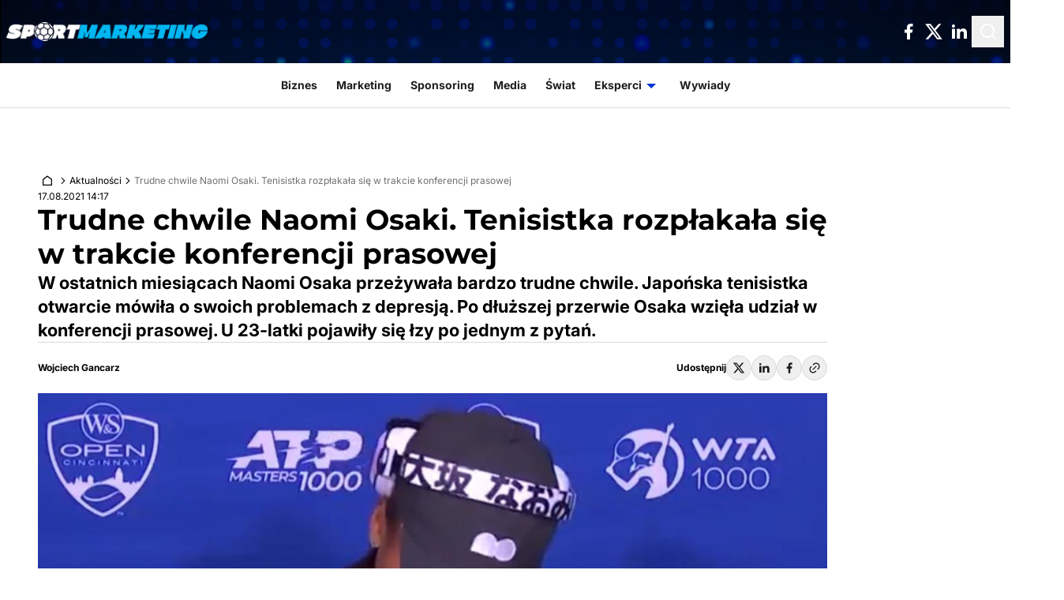

--- FILE ---
content_type: text/html; charset=UTF-8
request_url: https://www.sportmarketing.pl/aktualnosci/37508/trudne-chwile-naomi-osaki-tenisistka-rozplakala-sie-w-trakcie-konferencji-prasowej/
body_size: 30196
content:
<!doctype html>
<html
    lang="pl-PL"    class="min-h-full bg-global-surface"
>

    <head>
        <meta charset="utf-8" />
        <meta
            name="viewport"
            content="width=device-width, initial-scale=1"
        />

        <style>
            html {
                visibility: hidden;
                opacity: 0;
            }
        </style>

        
                <meta name='robots' content='index, follow, max-image-preview:large, max-snippet:-1, max-video-preview:-1' />

	<!-- This site is optimized with the Yoast SEO plugin v23.9 - https://yoast.com/wordpress/plugins/seo/ -->
	<title>Trudne chwile Naomi Osaki. Tenisistka rozpłakała się w trakcie konferencji prasowej &#8211; SportMarketing.pl</title>
	<link rel="canonical" href="https://www.sportmarketing.pl/aktualnosci/37508/trudne-chwile-naomi-osaki-tenisistka-rozplakala-sie-w-trakcie-konferencji-prasowej/" />
	<meta property="og:locale" content="pl_PL" />
	<meta property="og:type" content="article" />
	<meta property="og:title" content="Trudne chwile Naomi Osaki. Tenisistka rozpłakała się w trakcie konferencji prasowej &#8211; SportMarketing.pl" />
	<meta property="og:description" content="W ostatnich miesiącach Naomi Osaka przeżywała bardzo trudne chwile. Japońska tenisistka otwarcie mówiła o swoich problemach z depresją. Po dłuższej przerwie Osaka wzięła udział w konferencji prasowej. U 23-latki pojawiły się łzy po jednym z pytań. " />
	<meta property="og:url" content="https://www.sportmarketing.pl/aktualnosci/37508/trudne-chwile-naomi-osaki-tenisistka-rozplakala-sie-w-trakcie-konferencji-prasowej/" />
	<meta property="og:site_name" content="SportMarketing.pl" />
	<meta property="article:publisher" content="https://www.facebook.com/SportMarketingPL/" />
	<meta property="article:published_time" content="2021-08-17T12:17:47+00:00" />
	<meta property="article:modified_time" content="2021-08-17T14:59:41+00:00" />
	<meta property="og:image" content="https://www.sportmarketing.pl/content/uploads/2021/08/Osaka.jpg" />
	<meta property="og:image:width" content="1280" />
	<meta property="og:image:height" content="720" />
	<meta property="og:image:type" content="image/jpeg" />
	<meta name="author" content="Wojciech Gancarz" />
	<meta name="twitter:card" content="summary_large_image" />
	<meta name="twitter:creator" content="@spm_pl" />
	<meta name="twitter:site" content="@spm_pl" />
	<meta name="twitter:label1" content="Napisane przez" />
	<meta name="twitter:data1" content="Wojciech Gancarz" />
	<meta name="twitter:label2" content="Szacowany czas czytania" />
	<meta name="twitter:data2" content="1 minuta" />
	<script type="application/ld+json" class="yoast-schema-graph">{"@context":"https://schema.org","@graph":[{"@type":"NewsArticle","@id":"https://www.sportmarketing.pl/aktualnosci/37508/trudne-chwile-naomi-osaki-tenisistka-rozplakala-sie-w-trakcie-konferencji-prasowej/#article","isPartOf":{"@id":"https://www.sportmarketing.pl/aktualnosci/37508/trudne-chwile-naomi-osaki-tenisistka-rozplakala-sie-w-trakcie-konferencji-prasowej/"},"author":{"name":"Wojciech Gancarz","@id":"https://www.sportmarketing.pl/#/schema/person/787062b6db056d67e63186ad8d726209"},"headline":"Trudne chwile Naomi Osaki. Tenisistka rozpłakała się w trakcie konferencji prasowej","datePublished":"2021-08-17T12:17:47+00:00","dateModified":"2021-08-17T14:59:41+00:00","mainEntityOfPage":{"@id":"https://www.sportmarketing.pl/aktualnosci/37508/trudne-chwile-naomi-osaki-tenisistka-rozplakala-sie-w-trakcie-konferencji-prasowej/"},"wordCount":201,"commentCount":0,"publisher":{"@id":"https://www.sportmarketing.pl/#organization"},"image":{"@id":"https://www.sportmarketing.pl/aktualnosci/37508/trudne-chwile-naomi-osaki-tenisistka-rozplakala-sie-w-trakcie-konferencji-prasowej/#primaryimage"},"thumbnailUrl":"https://www.sportmarketing.pl/content/uploads/2021/08/Osaka.jpg","keywords":["Naomi Osaka"],"articleSection":["Aktualności","Ze świata"],"inLanguage":"pl-PL","potentialAction":[{"@type":"CommentAction","name":"Comment","target":["https://www.sportmarketing.pl/aktualnosci/37508/trudne-chwile-naomi-osaki-tenisistka-rozplakala-sie-w-trakcie-konferencji-prasowej/#respond"]}]},{"@type":"WebPage","@id":"https://www.sportmarketing.pl/aktualnosci/37508/trudne-chwile-naomi-osaki-tenisistka-rozplakala-sie-w-trakcie-konferencji-prasowej/","url":"https://www.sportmarketing.pl/aktualnosci/37508/trudne-chwile-naomi-osaki-tenisistka-rozplakala-sie-w-trakcie-konferencji-prasowej/","name":"Trudne chwile Naomi Osaki. Tenisistka rozpłakała się w trakcie konferencji prasowej &#8211; SportMarketing.pl","isPartOf":{"@id":"https://www.sportmarketing.pl/#website"},"primaryImageOfPage":{"@id":"https://www.sportmarketing.pl/aktualnosci/37508/trudne-chwile-naomi-osaki-tenisistka-rozplakala-sie-w-trakcie-konferencji-prasowej/#primaryimage"},"image":{"@id":"https://www.sportmarketing.pl/aktualnosci/37508/trudne-chwile-naomi-osaki-tenisistka-rozplakala-sie-w-trakcie-konferencji-prasowej/#primaryimage"},"thumbnailUrl":"https://www.sportmarketing.pl/content/uploads/2021/08/Osaka.jpg","datePublished":"2021-08-17T12:17:47+00:00","dateModified":"2021-08-17T14:59:41+00:00","breadcrumb":{"@id":"https://www.sportmarketing.pl/aktualnosci/37508/trudne-chwile-naomi-osaki-tenisistka-rozplakala-sie-w-trakcie-konferencji-prasowej/#breadcrumb"},"inLanguage":"pl-PL","potentialAction":[{"@type":"ReadAction","target":["https://www.sportmarketing.pl/aktualnosci/37508/trudne-chwile-naomi-osaki-tenisistka-rozplakala-sie-w-trakcie-konferencji-prasowej/"]}]},{"@type":"ImageObject","inLanguage":"pl-PL","@id":"https://www.sportmarketing.pl/aktualnosci/37508/trudne-chwile-naomi-osaki-tenisistka-rozplakala-sie-w-trakcie-konferencji-prasowej/#primaryimage","url":"https://www.sportmarketing.pl/content/uploads/2021/08/Osaka.jpg","contentUrl":"https://www.sportmarketing.pl/content/uploads/2021/08/Osaka.jpg","width":1280,"height":720},{"@type":"BreadcrumbList","@id":"https://www.sportmarketing.pl/aktualnosci/37508/trudne-chwile-naomi-osaki-tenisistka-rozplakala-sie-w-trakcie-konferencji-prasowej/#breadcrumb","itemListElement":[{"@type":"ListItem","position":1,"name":"Strona główna","item":"https://www.sportmarketing.pl/"},{"@type":"ListItem","position":2,"name":"Trudne chwile Naomi Osaki. Tenisistka rozpłakała się w trakcie konferencji prasowej"}]},{"@type":"WebSite","@id":"https://www.sportmarketing.pl/#website","url":"https://www.sportmarketing.pl/","name":"SportMarketing.pl","description":"Twoje źródło wiedzy o biznesie sportowym","publisher":{"@id":"https://www.sportmarketing.pl/#organization"},"potentialAction":[{"@type":"SearchAction","target":{"@type":"EntryPoint","urlTemplate":"https://www.sportmarketing.pl/?s={search_term_string}"},"query-input":{"@type":"PropertyValueSpecification","valueRequired":true,"valueName":"search_term_string"}}],"inLanguage":"pl-PL"},{"@type":"Organization","@id":"https://www.sportmarketing.pl/#organization","name":"SportMarketing.pl","url":"https://www.sportmarketing.pl/","logo":{"@type":"ImageObject","inLanguage":"pl-PL","@id":"https://www.sportmarketing.pl/#/schema/logo/image/","url":"https://www.sportmarketing.pl/content/uploads/2025/10/SPM.jpg","contentUrl":"https://www.sportmarketing.pl/content/uploads/2025/10/SPM.jpg","width":400,"height":400,"caption":"SportMarketing.pl"},"image":{"@id":"https://www.sportmarketing.pl/#/schema/logo/image/"},"sameAs":["https://www.facebook.com/SportMarketingPL/","https://x.com/spm_pl","https://www.linkedin.com/company/sportmarketingpl/"]},{"@type":"Person","@id":"https://www.sportmarketing.pl/#/schema/person/787062b6db056d67e63186ad8d726209","name":"Wojciech Gancarz","image":{"@type":"ImageObject","inLanguage":"pl-PL","@id":"https://www.sportmarketing.pl/#/schema/person/image/","url":"https://www.sportmarketing.pl/content/uploads/2024/10/Pilka.png","contentUrl":"https://www.sportmarketing.pl/content/uploads/2024/10/Pilka.png","caption":"Wojciech Gancarz"},"url":"https://www.sportmarketing.pl/author/wg/"}]}</script>
	<!-- / Yoast SEO plugin. -->


<script>
window._wpemojiSettings = {"baseUrl":"https:\/\/s.w.org\/images\/core\/emoji\/15.0.3\/72x72\/","ext":".png","svgUrl":"https:\/\/s.w.org\/images\/core\/emoji\/15.0.3\/svg\/","svgExt":".svg","source":{"concatemoji":"https:\/\/www.sportmarketing.pl\/wp\/wp-includes\/js\/wp-emoji-release.min.js?ver=6.6.2"}};
/*! This file is auto-generated */
!function(i,n){var o,s,e;function c(e){try{var t={supportTests:e,timestamp:(new Date).valueOf()};sessionStorage.setItem(o,JSON.stringify(t))}catch(e){}}function p(e,t,n){e.clearRect(0,0,e.canvas.width,e.canvas.height),e.fillText(t,0,0);var t=new Uint32Array(e.getImageData(0,0,e.canvas.width,e.canvas.height).data),r=(e.clearRect(0,0,e.canvas.width,e.canvas.height),e.fillText(n,0,0),new Uint32Array(e.getImageData(0,0,e.canvas.width,e.canvas.height).data));return t.every(function(e,t){return e===r[t]})}function u(e,t,n){switch(t){case"flag":return n(e,"\ud83c\udff3\ufe0f\u200d\u26a7\ufe0f","\ud83c\udff3\ufe0f\u200b\u26a7\ufe0f")?!1:!n(e,"\ud83c\uddfa\ud83c\uddf3","\ud83c\uddfa\u200b\ud83c\uddf3")&&!n(e,"\ud83c\udff4\udb40\udc67\udb40\udc62\udb40\udc65\udb40\udc6e\udb40\udc67\udb40\udc7f","\ud83c\udff4\u200b\udb40\udc67\u200b\udb40\udc62\u200b\udb40\udc65\u200b\udb40\udc6e\u200b\udb40\udc67\u200b\udb40\udc7f");case"emoji":return!n(e,"\ud83d\udc26\u200d\u2b1b","\ud83d\udc26\u200b\u2b1b")}return!1}function f(e,t,n){var r="undefined"!=typeof WorkerGlobalScope&&self instanceof WorkerGlobalScope?new OffscreenCanvas(300,150):i.createElement("canvas"),a=r.getContext("2d",{willReadFrequently:!0}),o=(a.textBaseline="top",a.font="600 32px Arial",{});return e.forEach(function(e){o[e]=t(a,e,n)}),o}function t(e){var t=i.createElement("script");t.src=e,t.defer=!0,i.head.appendChild(t)}"undefined"!=typeof Promise&&(o="wpEmojiSettingsSupports",s=["flag","emoji"],n.supports={everything:!0,everythingExceptFlag:!0},e=new Promise(function(e){i.addEventListener("DOMContentLoaded",e,{once:!0})}),new Promise(function(t){var n=function(){try{var e=JSON.parse(sessionStorage.getItem(o));if("object"==typeof e&&"number"==typeof e.timestamp&&(new Date).valueOf()<e.timestamp+604800&&"object"==typeof e.supportTests)return e.supportTests}catch(e){}return null}();if(!n){if("undefined"!=typeof Worker&&"undefined"!=typeof OffscreenCanvas&&"undefined"!=typeof URL&&URL.createObjectURL&&"undefined"!=typeof Blob)try{var e="postMessage("+f.toString()+"("+[JSON.stringify(s),u.toString(),p.toString()].join(",")+"));",r=new Blob([e],{type:"text/javascript"}),a=new Worker(URL.createObjectURL(r),{name:"wpTestEmojiSupports"});return void(a.onmessage=function(e){c(n=e.data),a.terminate(),t(n)})}catch(e){}c(n=f(s,u,p))}t(n)}).then(function(e){for(var t in e)n.supports[t]=e[t],n.supports.everything=n.supports.everything&&n.supports[t],"flag"!==t&&(n.supports.everythingExceptFlag=n.supports.everythingExceptFlag&&n.supports[t]);n.supports.everythingExceptFlag=n.supports.everythingExceptFlag&&!n.supports.flag,n.DOMReady=!1,n.readyCallback=function(){n.DOMReady=!0}}).then(function(){return e}).then(function(){var e;n.supports.everything||(n.readyCallback(),(e=n.source||{}).concatemoji?t(e.concatemoji):e.wpemoji&&e.twemoji&&(t(e.twemoji),t(e.wpemoji)))}))}((window,document),window._wpemojiSettings);
</script>
<style id='wp-emoji-styles-inline-css'>

	img.wp-smiley, img.emoji {
		display: inline !important;
		border: none !important;
		box-shadow: none !important;
		height: 1em !important;
		width: 1em !important;
		margin: 0 0.07em !important;
		vertical-align: -0.1em !important;
		background: none !important;
		padding: 0 !important;
	}
</style>
<link rel='stylesheet' id='wp-block-library-css' href='https://www.sportmarketing.pl/wp/wp-includes/css/dist/block-library/style.min.css?ver=6.6.2' media='all' />
<style id='safe-svg-svg-icon-style-inline-css'>
.safe-svg-cover{text-align:center}.safe-svg-cover .safe-svg-inside{display:inline-block;max-width:100%}.safe-svg-cover svg{height:100%;max-height:100%;max-width:100%;width:100%}

</style>
<style id='global-styles-inline-css'>
:root{--wp--preset--aspect-ratio--square: 1;--wp--preset--aspect-ratio--4-3: 4/3;--wp--preset--aspect-ratio--3-4: 3/4;--wp--preset--aspect-ratio--3-2: 3/2;--wp--preset--aspect-ratio--2-3: 2/3;--wp--preset--aspect-ratio--16-9: 16/9;--wp--preset--aspect-ratio--9-16: 9/16;--wp--preset--color--black: #000;--wp--preset--color--cyan-bluish-gray: #abb8c3;--wp--preset--color--white: #fff;--wp--preset--color--pale-pink: #f78da7;--wp--preset--color--vivid-red: #cf2e2e;--wp--preset--color--luminous-vivid-orange: #ff6900;--wp--preset--color--luminous-vivid-amber: #fcb900;--wp--preset--color--light-green-cyan: #7bdcb5;--wp--preset--color--vivid-green-cyan: #00d084;--wp--preset--color--pale-cyan-blue: #8ed1fc;--wp--preset--color--vivid-cyan-blue: #0693e3;--wp--preset--color--vivid-purple: #9b51e0;--wp--preset--color--inherit: inherit;--wp--preset--color--current: currentcolor;--wp--preset--color--transparent: transparent;--wp--preset--color--slate-50: #f8fafc;--wp--preset--color--slate-100: #f1f5f9;--wp--preset--color--slate-200: #e2e8f0;--wp--preset--color--slate-300: #cbd5e1;--wp--preset--color--slate-400: #94a3b8;--wp--preset--color--slate-500: #64748b;--wp--preset--color--slate-600: #475569;--wp--preset--color--slate-700: #334155;--wp--preset--color--slate-800: #1e293b;--wp--preset--color--slate-900: #0f172a;--wp--preset--color--slate-950: #020617;--wp--preset--color--gray-50: #f9fafb;--wp--preset--color--gray-100: #f3f4f6;--wp--preset--color--gray-200: #e5e7eb;--wp--preset--color--gray-300: #d1d5db;--wp--preset--color--gray-400: #9ca3af;--wp--preset--color--gray-500: #6b7280;--wp--preset--color--gray-600: #4b5563;--wp--preset--color--gray-700: #374151;--wp--preset--color--gray-800: #1f2937;--wp--preset--color--gray-900: #111827;--wp--preset--color--gray-950: #030712;--wp--preset--color--zinc-50: #fafafa;--wp--preset--color--zinc-100: #f4f4f5;--wp--preset--color--zinc-200: #e4e4e7;--wp--preset--color--zinc-300: #d4d4d8;--wp--preset--color--zinc-400: #a1a1aa;--wp--preset--color--zinc-500: #71717a;--wp--preset--color--zinc-600: #52525b;--wp--preset--color--zinc-700: #3f3f46;--wp--preset--color--zinc-800: #27272a;--wp--preset--color--zinc-900: #18181b;--wp--preset--color--zinc-950: #09090b;--wp--preset--color--neutral-50: #fafafa;--wp--preset--color--neutral-100: #f5f5f5;--wp--preset--color--neutral-200: #e5e5e5;--wp--preset--color--neutral-300: #d4d4d4;--wp--preset--color--neutral-400: #a3a3a3;--wp--preset--color--neutral-500: #737373;--wp--preset--color--neutral-600: #525252;--wp--preset--color--neutral-700: #404040;--wp--preset--color--neutral-800: #262626;--wp--preset--color--neutral-900: #171717;--wp--preset--color--neutral-950: #0a0a0a;--wp--preset--color--stone-50: #fafaf9;--wp--preset--color--stone-100: #f5f5f4;--wp--preset--color--stone-200: #e7e5e4;--wp--preset--color--stone-300: #d6d3d1;--wp--preset--color--stone-400: #a8a29e;--wp--preset--color--stone-500: #78716c;--wp--preset--color--stone-600: #57534e;--wp--preset--color--stone-700: #44403c;--wp--preset--color--stone-800: #292524;--wp--preset--color--stone-900: #1c1917;--wp--preset--color--stone-950: #0c0a09;--wp--preset--color--red-50: #fef2f2;--wp--preset--color--red-100: #fee2e2;--wp--preset--color--red-200: #fecaca;--wp--preset--color--red-300: #fca5a5;--wp--preset--color--red-400: #f87171;--wp--preset--color--red-500: #ef4444;--wp--preset--color--red-600: #dc2626;--wp--preset--color--red-700: #b91c1c;--wp--preset--color--red-800: #991b1b;--wp--preset--color--red-900: #7f1d1d;--wp--preset--color--red-950: #450a0a;--wp--preset--color--orange-50: #fff7ed;--wp--preset--color--orange-100: #ffedd5;--wp--preset--color--orange-200: #fed7aa;--wp--preset--color--orange-300: #fdba74;--wp--preset--color--orange-400: #fb923c;--wp--preset--color--orange-500: #f97316;--wp--preset--color--orange-600: #ea580c;--wp--preset--color--orange-700: #c2410c;--wp--preset--color--orange-800: #9a3412;--wp--preset--color--orange-900: #7c2d12;--wp--preset--color--orange-950: #431407;--wp--preset--color--amber-50: #fffbeb;--wp--preset--color--amber-100: #fef3c7;--wp--preset--color--amber-200: #fde68a;--wp--preset--color--amber-300: #fcd34d;--wp--preset--color--amber-400: #fbbf24;--wp--preset--color--amber-500: #f59e0b;--wp--preset--color--amber-600: #d97706;--wp--preset--color--amber-700: #b45309;--wp--preset--color--amber-800: #92400e;--wp--preset--color--amber-900: #78350f;--wp--preset--color--amber-950: #451a03;--wp--preset--color--yellow-50: #fefce8;--wp--preset--color--yellow-100: #fef9c3;--wp--preset--color--yellow-200: #fef08a;--wp--preset--color--yellow-300: #fde047;--wp--preset--color--yellow-400: #facc15;--wp--preset--color--yellow-500: #eab308;--wp--preset--color--yellow-600: #ca8a04;--wp--preset--color--yellow-700: #a16207;--wp--preset--color--yellow-800: #854d0e;--wp--preset--color--yellow-900: #713f12;--wp--preset--color--yellow-950: #422006;--wp--preset--color--lime-50: #f7fee7;--wp--preset--color--lime-100: #ecfccb;--wp--preset--color--lime-200: #d9f99d;--wp--preset--color--lime-300: #bef264;--wp--preset--color--lime-400: #a3e635;--wp--preset--color--lime-500: #84cc16;--wp--preset--color--lime-600: #65a30d;--wp--preset--color--lime-700: #4d7c0f;--wp--preset--color--lime-800: #3f6212;--wp--preset--color--lime-900: #365314;--wp--preset--color--lime-950: #1a2e05;--wp--preset--color--green-50: #f0fdf4;--wp--preset--color--green-100: #dcfce7;--wp--preset--color--green-200: #bbf7d0;--wp--preset--color--green-300: #86efac;--wp--preset--color--green-400: #4ade80;--wp--preset--color--green-500: #22c55e;--wp--preset--color--green-600: #16a34a;--wp--preset--color--green-700: #15803d;--wp--preset--color--green-800: #166534;--wp--preset--color--green-900: #14532d;--wp--preset--color--green-950: #052e16;--wp--preset--color--emerald-50: #ecfdf5;--wp--preset--color--emerald-100: #d1fae5;--wp--preset--color--emerald-200: #a7f3d0;--wp--preset--color--emerald-300: #6ee7b7;--wp--preset--color--emerald-400: #34d399;--wp--preset--color--emerald-500: #10b981;--wp--preset--color--emerald-600: #059669;--wp--preset--color--emerald-700: #047857;--wp--preset--color--emerald-800: #065f46;--wp--preset--color--emerald-900: #064e3b;--wp--preset--color--emerald-950: #022c22;--wp--preset--color--teal-50: #f0fdfa;--wp--preset--color--teal-100: #ccfbf1;--wp--preset--color--teal-200: #99f6e4;--wp--preset--color--teal-300: #5eead4;--wp--preset--color--teal-400: #2dd4bf;--wp--preset--color--teal-500: #14b8a6;--wp--preset--color--teal-600: #0d9488;--wp--preset--color--teal-700: #0f766e;--wp--preset--color--teal-800: #115e59;--wp--preset--color--teal-900: #134e4a;--wp--preset--color--teal-950: #042f2e;--wp--preset--color--cyan-50: #ecfeff;--wp--preset--color--cyan-100: #cffafe;--wp--preset--color--cyan-200: #a5f3fc;--wp--preset--color--cyan-300: #67e8f9;--wp--preset--color--cyan-400: #22d3ee;--wp--preset--color--cyan-500: #06b6d4;--wp--preset--color--cyan-600: #0891b2;--wp--preset--color--cyan-700: #0e7490;--wp--preset--color--cyan-800: #155e75;--wp--preset--color--cyan-900: #164e63;--wp--preset--color--cyan-950: #083344;--wp--preset--color--sky-50: #f0f9ff;--wp--preset--color--sky-100: #e0f2fe;--wp--preset--color--sky-200: #bae6fd;--wp--preset--color--sky-300: #7dd3fc;--wp--preset--color--sky-400: #38bdf8;--wp--preset--color--sky-500: #0ea5e9;--wp--preset--color--sky-600: #0284c7;--wp--preset--color--sky-700: #0369a1;--wp--preset--color--sky-800: #075985;--wp--preset--color--sky-900: #0c4a6e;--wp--preset--color--sky-950: #082f49;--wp--preset--color--blue-50: #eff6ff;--wp--preset--color--blue-100: #dbeafe;--wp--preset--color--blue-200: #bfdbfe;--wp--preset--color--blue-300: #93c5fd;--wp--preset--color--blue-400: #60a5fa;--wp--preset--color--blue-500: #3b82f6;--wp--preset--color--blue-600: #2563eb;--wp--preset--color--blue-700: #1d4ed8;--wp--preset--color--blue-800: #1e40af;--wp--preset--color--blue-900: #1e3a8a;--wp--preset--color--blue-950: #172554;--wp--preset--color--indigo-50: #eef2ff;--wp--preset--color--indigo-100: #e0e7ff;--wp--preset--color--indigo-200: #c7d2fe;--wp--preset--color--indigo-300: #a5b4fc;--wp--preset--color--indigo-400: #818cf8;--wp--preset--color--indigo-500: #6366f1;--wp--preset--color--indigo-600: #4f46e5;--wp--preset--color--indigo-700: #4338ca;--wp--preset--color--indigo-800: #3730a3;--wp--preset--color--indigo-900: #312e81;--wp--preset--color--indigo-950: #1e1b4b;--wp--preset--color--violet-50: #f5f3ff;--wp--preset--color--violet-100: #ede9fe;--wp--preset--color--violet-200: #ddd6fe;--wp--preset--color--violet-300: #c4b5fd;--wp--preset--color--violet-400: #a78bfa;--wp--preset--color--violet-500: #8b5cf6;--wp--preset--color--violet-600: #7c3aed;--wp--preset--color--violet-700: #6d28d9;--wp--preset--color--violet-800: #5b21b6;--wp--preset--color--violet-900: #4c1d95;--wp--preset--color--violet-950: #2e1065;--wp--preset--color--purple-50: #faf5ff;--wp--preset--color--purple-100: #f3e8ff;--wp--preset--color--purple-200: #e9d5ff;--wp--preset--color--purple-300: #d8b4fe;--wp--preset--color--purple-400: #c084fc;--wp--preset--color--purple-500: #a855f7;--wp--preset--color--purple-600: #9333ea;--wp--preset--color--purple-700: #7e22ce;--wp--preset--color--purple-800: #6b21a8;--wp--preset--color--purple-900: #581c87;--wp--preset--color--purple-950: #3b0764;--wp--preset--color--fuchsia-50: #fdf4ff;--wp--preset--color--fuchsia-100: #fae8ff;--wp--preset--color--fuchsia-200: #f5d0fe;--wp--preset--color--fuchsia-300: #f0abfc;--wp--preset--color--fuchsia-400: #e879f9;--wp--preset--color--fuchsia-500: #d946ef;--wp--preset--color--fuchsia-600: #c026d3;--wp--preset--color--fuchsia-700: #a21caf;--wp--preset--color--fuchsia-800: #86198f;--wp--preset--color--fuchsia-900: #701a75;--wp--preset--color--fuchsia-950: #4a044e;--wp--preset--color--pink-50: #fdf2f8;--wp--preset--color--pink-100: #fce7f3;--wp--preset--color--pink-200: #fbcfe8;--wp--preset--color--pink-300: #f9a8d4;--wp--preset--color--pink-400: #f472b6;--wp--preset--color--pink-500: #ec4899;--wp--preset--color--pink-600: #db2777;--wp--preset--color--pink-700: #be185d;--wp--preset--color--pink-800: #9d174d;--wp--preset--color--pink-900: #831843;--wp--preset--color--pink-950: #500724;--wp--preset--color--rose-50: #fff1f2;--wp--preset--color--rose-100: #ffe4e6;--wp--preset--color--rose-200: #fecdd3;--wp--preset--color--rose-300: #fda4af;--wp--preset--color--rose-400: #fb7185;--wp--preset--color--rose-500: #f43f5e;--wp--preset--color--rose-600: #e11d48;--wp--preset--color--rose-700: #be123c;--wp--preset--color--rose-800: #9f1239;--wp--preset--color--rose-900: #881337;--wp--preset--color--rose-950: #4c0519;--wp--preset--color--global-theme: #0035d6;--wp--preset--color--global-surface: #ffffff;--wp--preset--color--global-surface-inverse: #191919;--wp--preset--color--global-text-primary: #1e1e1e;--wp--preset--color--global-text-primary-inverse: #ffffff;--wp--preset--color--global-text-secondary: #707070;--wp--preset--color--global-text-theme: #0035d6;--wp--preset--color--global-teaser-dot: #4ac0ed;--wp--preset--color--global-border-0: #1e1e1e;--wp--preset--color--global-border-1: #ffffff;--wp--preset--color--global-border-2: #dadada;--wp--preset--color--global-overlay: #1e1e1e44;--wp--preset--color--button-primary-default: #0035d6;--wp--preset--color--button-primary-border: #0035d6;--wp--preset--color--button-primary-hover: #1039a2;--wp--preset--color--button-primary-text: #ffffff;--wp--preset--color--button-primary-pressed: #1039a2;--wp--preset--color--button-primary-icon: #ffffff;--wp--preset--color--button-secondary-default: #1e1e1e00;--wp--preset--color--button-secondary-border: #1e1e1e;--wp--preset--color--button-secondary-hover: #1e1e1e0a;--wp--preset--color--button-secondary-text: #1e1e1e;--wp--preset--color--button-secondary-pressed: #1e1e1e14;--wp--preset--color--button-secondary-icon: #1e1e1e;--wp--preset--color--button-share-default: #1e1e1e;--wp--preset--color--button-share-border: #dadada;--wp--preset--color--button-share-hover: #1e1e1e0a;--wp--preset--color--button-share-text: #1e1e1e;--wp--preset--color--button-share-pressed: #1e1e1e14;--wp--preset--color--button-share-icon: #1e1e1e;--wp--preset--color--icon-default: #ffffff;--wp--preset--color--icon-inverse: #1e1e1e;--wp--preset--color--icon-theme: #0035d6;--wp--preset--gradient--vivid-cyan-blue-to-vivid-purple: linear-gradient(135deg,rgba(6,147,227,1) 0%,rgb(155,81,224) 100%);--wp--preset--gradient--light-green-cyan-to-vivid-green-cyan: linear-gradient(135deg,rgb(122,220,180) 0%,rgb(0,208,130) 100%);--wp--preset--gradient--luminous-vivid-amber-to-luminous-vivid-orange: linear-gradient(135deg,rgba(252,185,0,1) 0%,rgba(255,105,0,1) 100%);--wp--preset--gradient--luminous-vivid-orange-to-vivid-red: linear-gradient(135deg,rgba(255,105,0,1) 0%,rgb(207,46,46) 100%);--wp--preset--gradient--very-light-gray-to-cyan-bluish-gray: linear-gradient(135deg,rgb(238,238,238) 0%,rgb(169,184,195) 100%);--wp--preset--gradient--cool-to-warm-spectrum: linear-gradient(135deg,rgb(74,234,220) 0%,rgb(151,120,209) 20%,rgb(207,42,186) 40%,rgb(238,44,130) 60%,rgb(251,105,98) 80%,rgb(254,248,76) 100%);--wp--preset--gradient--blush-light-purple: linear-gradient(135deg,rgb(255,206,236) 0%,rgb(152,150,240) 100%);--wp--preset--gradient--blush-bordeaux: linear-gradient(135deg,rgb(254,205,165) 0%,rgb(254,45,45) 50%,rgb(107,0,62) 100%);--wp--preset--gradient--luminous-dusk: linear-gradient(135deg,rgb(255,203,112) 0%,rgb(199,81,192) 50%,rgb(65,88,208) 100%);--wp--preset--gradient--pale-ocean: linear-gradient(135deg,rgb(255,245,203) 0%,rgb(182,227,212) 50%,rgb(51,167,181) 100%);--wp--preset--gradient--electric-grass: linear-gradient(135deg,rgb(202,248,128) 0%,rgb(113,206,126) 100%);--wp--preset--gradient--midnight: linear-gradient(135deg,rgb(2,3,129) 0%,rgb(40,116,252) 100%);--wp--preset--font-size--small: 13px;--wp--preset--font-size--medium: 20px;--wp--preset--font-size--large: 36px;--wp--preset--font-size--x-large: 42px;--wp--preset--font-size--xs: 0.75rem;--wp--preset--font-size--sm: 0.875rem;--wp--preset--font-size--base: 1rem;--wp--preset--font-size--lg: 1.125rem;--wp--preset--font-size--xl: 1.25rem;--wp--preset--font-size--2-xl: 1.5rem;--wp--preset--font-size--3-xl: 1.875rem;--wp--preset--font-size--4-xl: 2.25rem;--wp--preset--font-size--5-xl: 3rem;--wp--preset--font-size--6-xl: 3.75rem;--wp--preset--font-size--7-xl: 4.5rem;--wp--preset--font-size--8-xl: 6rem;--wp--preset--font-size--9-xl: 8rem;--wp--preset--font-family--sans: ui-sans-serif,system-ui,sans-serif,"Apple Color Emoji","Segoe UI Emoji","Segoe UI Symbol","Noto Color Emoji";--wp--preset--font-family--serif: ui-serif,Georgia,Cambria,"Times New Roman",Times,serif;--wp--preset--font-family--mono: ui-monospace,SFMono-Regular,Menlo,Monaco,Consolas,"Liberation Mono","Courier New",monospace;--wp--preset--font-family--montserrat: Montserrat,sans-serif;--wp--preset--font-family--inter: Inter,sans-serif;--wp--preset--spacing--20: 5rem;--wp--preset--spacing--30: 0.67rem;--wp--preset--spacing--40: 10rem;--wp--preset--spacing--50: 1.5rem;--wp--preset--spacing--60: 15rem;--wp--preset--spacing--70: 3.38rem;--wp--preset--spacing--80: 20rem;--wp--preset--spacing--0: 0px;--wp--preset--spacing--1: 0.25rem;--wp--preset--spacing--2: 0.5rem;--wp--preset--spacing--3: 0.75rem;--wp--preset--spacing--4: 1rem;--wp--preset--spacing--5: 1.25rem;--wp--preset--spacing--6: 1.5rem;--wp--preset--spacing--7: 1.75rem;--wp--preset--spacing--8: 2rem;--wp--preset--spacing--9: 2.25rem;--wp--preset--spacing--10: 2.5rem;--wp--preset--spacing--11: 2.75rem;--wp--preset--spacing--12: 3rem;--wp--preset--spacing--14: 3.5rem;--wp--preset--spacing--16: 4rem;--wp--preset--spacing--24: 6rem;--wp--preset--spacing--28: 7rem;--wp--preset--spacing--32: 8rem;--wp--preset--spacing--36: 9rem;--wp--preset--spacing--44: 11rem;--wp--preset--spacing--48: 12rem;--wp--preset--spacing--52: 13rem;--wp--preset--spacing--56: 14rem;--wp--preset--spacing--64: 16rem;--wp--preset--spacing--72: 18rem;--wp--preset--spacing--96: 24rem;--wp--preset--spacing--px: 1px;--wp--preset--spacing--0-5: 0.125rem;--wp--preset--spacing--1-5: 0.375rem;--wp--preset--spacing--2-5: 0.625rem;--wp--preset--spacing--3-5: 0.875rem;--wp--preset--shadow--natural: 6px 6px 9px rgba(0, 0, 0, 0.2);--wp--preset--shadow--deep: 12px 12px 50px rgba(0, 0, 0, 0.4);--wp--preset--shadow--sharp: 6px 6px 0px rgba(0, 0, 0, 0.2);--wp--preset--shadow--outlined: 6px 6px 0px -3px rgba(255, 255, 255, 1), 6px 6px rgba(0, 0, 0, 1);--wp--preset--shadow--crisp: 6px 6px 0px rgba(0, 0, 0, 1);}:where(body) { margin: 0; }.wp-site-blocks > .alignleft { float: left; margin-right: 2em; }.wp-site-blocks > .alignright { float: right; margin-left: 2em; }.wp-site-blocks > .aligncenter { justify-content: center; margin-left: auto; margin-right: auto; }:where(.is-layout-flex){gap: 0.5em;}:where(.is-layout-grid){gap: 0.5em;}.is-layout-flow > .alignleft{float: left;margin-inline-start: 0;margin-inline-end: 2em;}.is-layout-flow > .alignright{float: right;margin-inline-start: 2em;margin-inline-end: 0;}.is-layout-flow > .aligncenter{margin-left: auto !important;margin-right: auto !important;}.is-layout-constrained > .alignleft{float: left;margin-inline-start: 0;margin-inline-end: 2em;}.is-layout-constrained > .alignright{float: right;margin-inline-start: 2em;margin-inline-end: 0;}.is-layout-constrained > .aligncenter{margin-left: auto !important;margin-right: auto !important;}.is-layout-constrained > :where(:not(.alignleft):not(.alignright):not(.alignfull)){margin-left: auto !important;margin-right: auto !important;}body .is-layout-flex{display: flex;}.is-layout-flex{flex-wrap: wrap;align-items: center;}.is-layout-flex > :is(*, div){margin: 0;}body .is-layout-grid{display: grid;}.is-layout-grid > :is(*, div){margin: 0;}body{padding-top: 0px;padding-right: 0px;padding-bottom: 0px;padding-left: 0px;}a:where(:not(.wp-element-button)){text-decoration: underline;}:root :where(.wp-element-button, .wp-block-button__link){background-color: #32373c;border-width: 0;color: #fff;font-family: inherit;font-size: inherit;line-height: inherit;padding: calc(0.667em + 2px) calc(1.333em + 2px);text-decoration: none;}.has-black-color{color: var(--wp--preset--color--black) !important;}.has-cyan-bluish-gray-color{color: var(--wp--preset--color--cyan-bluish-gray) !important;}.has-white-color{color: var(--wp--preset--color--white) !important;}.has-pale-pink-color{color: var(--wp--preset--color--pale-pink) !important;}.has-vivid-red-color{color: var(--wp--preset--color--vivid-red) !important;}.has-luminous-vivid-orange-color{color: var(--wp--preset--color--luminous-vivid-orange) !important;}.has-luminous-vivid-amber-color{color: var(--wp--preset--color--luminous-vivid-amber) !important;}.has-light-green-cyan-color{color: var(--wp--preset--color--light-green-cyan) !important;}.has-vivid-green-cyan-color{color: var(--wp--preset--color--vivid-green-cyan) !important;}.has-pale-cyan-blue-color{color: var(--wp--preset--color--pale-cyan-blue) !important;}.has-vivid-cyan-blue-color{color: var(--wp--preset--color--vivid-cyan-blue) !important;}.has-vivid-purple-color{color: var(--wp--preset--color--vivid-purple) !important;}.has-inherit-color{color: var(--wp--preset--color--inherit) !important;}.has-current-color{color: var(--wp--preset--color--current) !important;}.has-transparent-color{color: var(--wp--preset--color--transparent) !important;}.has-slate-50-color{color: var(--wp--preset--color--slate-50) !important;}.has-slate-100-color{color: var(--wp--preset--color--slate-100) !important;}.has-slate-200-color{color: var(--wp--preset--color--slate-200) !important;}.has-slate-300-color{color: var(--wp--preset--color--slate-300) !important;}.has-slate-400-color{color: var(--wp--preset--color--slate-400) !important;}.has-slate-500-color{color: var(--wp--preset--color--slate-500) !important;}.has-slate-600-color{color: var(--wp--preset--color--slate-600) !important;}.has-slate-700-color{color: var(--wp--preset--color--slate-700) !important;}.has-slate-800-color{color: var(--wp--preset--color--slate-800) !important;}.has-slate-900-color{color: var(--wp--preset--color--slate-900) !important;}.has-slate-950-color{color: var(--wp--preset--color--slate-950) !important;}.has-gray-50-color{color: var(--wp--preset--color--gray-50) !important;}.has-gray-100-color{color: var(--wp--preset--color--gray-100) !important;}.has-gray-200-color{color: var(--wp--preset--color--gray-200) !important;}.has-gray-300-color{color: var(--wp--preset--color--gray-300) !important;}.has-gray-400-color{color: var(--wp--preset--color--gray-400) !important;}.has-gray-500-color{color: var(--wp--preset--color--gray-500) !important;}.has-gray-600-color{color: var(--wp--preset--color--gray-600) !important;}.has-gray-700-color{color: var(--wp--preset--color--gray-700) !important;}.has-gray-800-color{color: var(--wp--preset--color--gray-800) !important;}.has-gray-900-color{color: var(--wp--preset--color--gray-900) !important;}.has-gray-950-color{color: var(--wp--preset--color--gray-950) !important;}.has-zinc-50-color{color: var(--wp--preset--color--zinc-50) !important;}.has-zinc-100-color{color: var(--wp--preset--color--zinc-100) !important;}.has-zinc-200-color{color: var(--wp--preset--color--zinc-200) !important;}.has-zinc-300-color{color: var(--wp--preset--color--zinc-300) !important;}.has-zinc-400-color{color: var(--wp--preset--color--zinc-400) !important;}.has-zinc-500-color{color: var(--wp--preset--color--zinc-500) !important;}.has-zinc-600-color{color: var(--wp--preset--color--zinc-600) !important;}.has-zinc-700-color{color: var(--wp--preset--color--zinc-700) !important;}.has-zinc-800-color{color: var(--wp--preset--color--zinc-800) !important;}.has-zinc-900-color{color: var(--wp--preset--color--zinc-900) !important;}.has-zinc-950-color{color: var(--wp--preset--color--zinc-950) !important;}.has-neutral-50-color{color: var(--wp--preset--color--neutral-50) !important;}.has-neutral-100-color{color: var(--wp--preset--color--neutral-100) !important;}.has-neutral-200-color{color: var(--wp--preset--color--neutral-200) !important;}.has-neutral-300-color{color: var(--wp--preset--color--neutral-300) !important;}.has-neutral-400-color{color: var(--wp--preset--color--neutral-400) !important;}.has-neutral-500-color{color: var(--wp--preset--color--neutral-500) !important;}.has-neutral-600-color{color: var(--wp--preset--color--neutral-600) !important;}.has-neutral-700-color{color: var(--wp--preset--color--neutral-700) !important;}.has-neutral-800-color{color: var(--wp--preset--color--neutral-800) !important;}.has-neutral-900-color{color: var(--wp--preset--color--neutral-900) !important;}.has-neutral-950-color{color: var(--wp--preset--color--neutral-950) !important;}.has-stone-50-color{color: var(--wp--preset--color--stone-50) !important;}.has-stone-100-color{color: var(--wp--preset--color--stone-100) !important;}.has-stone-200-color{color: var(--wp--preset--color--stone-200) !important;}.has-stone-300-color{color: var(--wp--preset--color--stone-300) !important;}.has-stone-400-color{color: var(--wp--preset--color--stone-400) !important;}.has-stone-500-color{color: var(--wp--preset--color--stone-500) !important;}.has-stone-600-color{color: var(--wp--preset--color--stone-600) !important;}.has-stone-700-color{color: var(--wp--preset--color--stone-700) !important;}.has-stone-800-color{color: var(--wp--preset--color--stone-800) !important;}.has-stone-900-color{color: var(--wp--preset--color--stone-900) !important;}.has-stone-950-color{color: var(--wp--preset--color--stone-950) !important;}.has-red-50-color{color: var(--wp--preset--color--red-50) !important;}.has-red-100-color{color: var(--wp--preset--color--red-100) !important;}.has-red-200-color{color: var(--wp--preset--color--red-200) !important;}.has-red-300-color{color: var(--wp--preset--color--red-300) !important;}.has-red-400-color{color: var(--wp--preset--color--red-400) !important;}.has-red-500-color{color: var(--wp--preset--color--red-500) !important;}.has-red-600-color{color: var(--wp--preset--color--red-600) !important;}.has-red-700-color{color: var(--wp--preset--color--red-700) !important;}.has-red-800-color{color: var(--wp--preset--color--red-800) !important;}.has-red-900-color{color: var(--wp--preset--color--red-900) !important;}.has-red-950-color{color: var(--wp--preset--color--red-950) !important;}.has-orange-50-color{color: var(--wp--preset--color--orange-50) !important;}.has-orange-100-color{color: var(--wp--preset--color--orange-100) !important;}.has-orange-200-color{color: var(--wp--preset--color--orange-200) !important;}.has-orange-300-color{color: var(--wp--preset--color--orange-300) !important;}.has-orange-400-color{color: var(--wp--preset--color--orange-400) !important;}.has-orange-500-color{color: var(--wp--preset--color--orange-500) !important;}.has-orange-600-color{color: var(--wp--preset--color--orange-600) !important;}.has-orange-700-color{color: var(--wp--preset--color--orange-700) !important;}.has-orange-800-color{color: var(--wp--preset--color--orange-800) !important;}.has-orange-900-color{color: var(--wp--preset--color--orange-900) !important;}.has-orange-950-color{color: var(--wp--preset--color--orange-950) !important;}.has-amber-50-color{color: var(--wp--preset--color--amber-50) !important;}.has-amber-100-color{color: var(--wp--preset--color--amber-100) !important;}.has-amber-200-color{color: var(--wp--preset--color--amber-200) !important;}.has-amber-300-color{color: var(--wp--preset--color--amber-300) !important;}.has-amber-400-color{color: var(--wp--preset--color--amber-400) !important;}.has-amber-500-color{color: var(--wp--preset--color--amber-500) !important;}.has-amber-600-color{color: var(--wp--preset--color--amber-600) !important;}.has-amber-700-color{color: var(--wp--preset--color--amber-700) !important;}.has-amber-800-color{color: var(--wp--preset--color--amber-800) !important;}.has-amber-900-color{color: var(--wp--preset--color--amber-900) !important;}.has-amber-950-color{color: var(--wp--preset--color--amber-950) !important;}.has-yellow-50-color{color: var(--wp--preset--color--yellow-50) !important;}.has-yellow-100-color{color: var(--wp--preset--color--yellow-100) !important;}.has-yellow-200-color{color: var(--wp--preset--color--yellow-200) !important;}.has-yellow-300-color{color: var(--wp--preset--color--yellow-300) !important;}.has-yellow-400-color{color: var(--wp--preset--color--yellow-400) !important;}.has-yellow-500-color{color: var(--wp--preset--color--yellow-500) !important;}.has-yellow-600-color{color: var(--wp--preset--color--yellow-600) !important;}.has-yellow-700-color{color: var(--wp--preset--color--yellow-700) !important;}.has-yellow-800-color{color: var(--wp--preset--color--yellow-800) !important;}.has-yellow-900-color{color: var(--wp--preset--color--yellow-900) !important;}.has-yellow-950-color{color: var(--wp--preset--color--yellow-950) !important;}.has-lime-50-color{color: var(--wp--preset--color--lime-50) !important;}.has-lime-100-color{color: var(--wp--preset--color--lime-100) !important;}.has-lime-200-color{color: var(--wp--preset--color--lime-200) !important;}.has-lime-300-color{color: var(--wp--preset--color--lime-300) !important;}.has-lime-400-color{color: var(--wp--preset--color--lime-400) !important;}.has-lime-500-color{color: var(--wp--preset--color--lime-500) !important;}.has-lime-600-color{color: var(--wp--preset--color--lime-600) !important;}.has-lime-700-color{color: var(--wp--preset--color--lime-700) !important;}.has-lime-800-color{color: var(--wp--preset--color--lime-800) !important;}.has-lime-900-color{color: var(--wp--preset--color--lime-900) !important;}.has-lime-950-color{color: var(--wp--preset--color--lime-950) !important;}.has-green-50-color{color: var(--wp--preset--color--green-50) !important;}.has-green-100-color{color: var(--wp--preset--color--green-100) !important;}.has-green-200-color{color: var(--wp--preset--color--green-200) !important;}.has-green-300-color{color: var(--wp--preset--color--green-300) !important;}.has-green-400-color{color: var(--wp--preset--color--green-400) !important;}.has-green-500-color{color: var(--wp--preset--color--green-500) !important;}.has-green-600-color{color: var(--wp--preset--color--green-600) !important;}.has-green-700-color{color: var(--wp--preset--color--green-700) !important;}.has-green-800-color{color: var(--wp--preset--color--green-800) !important;}.has-green-900-color{color: var(--wp--preset--color--green-900) !important;}.has-green-950-color{color: var(--wp--preset--color--green-950) !important;}.has-emerald-50-color{color: var(--wp--preset--color--emerald-50) !important;}.has-emerald-100-color{color: var(--wp--preset--color--emerald-100) !important;}.has-emerald-200-color{color: var(--wp--preset--color--emerald-200) !important;}.has-emerald-300-color{color: var(--wp--preset--color--emerald-300) !important;}.has-emerald-400-color{color: var(--wp--preset--color--emerald-400) !important;}.has-emerald-500-color{color: var(--wp--preset--color--emerald-500) !important;}.has-emerald-600-color{color: var(--wp--preset--color--emerald-600) !important;}.has-emerald-700-color{color: var(--wp--preset--color--emerald-700) !important;}.has-emerald-800-color{color: var(--wp--preset--color--emerald-800) !important;}.has-emerald-900-color{color: var(--wp--preset--color--emerald-900) !important;}.has-emerald-950-color{color: var(--wp--preset--color--emerald-950) !important;}.has-teal-50-color{color: var(--wp--preset--color--teal-50) !important;}.has-teal-100-color{color: var(--wp--preset--color--teal-100) !important;}.has-teal-200-color{color: var(--wp--preset--color--teal-200) !important;}.has-teal-300-color{color: var(--wp--preset--color--teal-300) !important;}.has-teal-400-color{color: var(--wp--preset--color--teal-400) !important;}.has-teal-500-color{color: var(--wp--preset--color--teal-500) !important;}.has-teal-600-color{color: var(--wp--preset--color--teal-600) !important;}.has-teal-700-color{color: var(--wp--preset--color--teal-700) !important;}.has-teal-800-color{color: var(--wp--preset--color--teal-800) !important;}.has-teal-900-color{color: var(--wp--preset--color--teal-900) !important;}.has-teal-950-color{color: var(--wp--preset--color--teal-950) !important;}.has-cyan-50-color{color: var(--wp--preset--color--cyan-50) !important;}.has-cyan-100-color{color: var(--wp--preset--color--cyan-100) !important;}.has-cyan-200-color{color: var(--wp--preset--color--cyan-200) !important;}.has-cyan-300-color{color: var(--wp--preset--color--cyan-300) !important;}.has-cyan-400-color{color: var(--wp--preset--color--cyan-400) !important;}.has-cyan-500-color{color: var(--wp--preset--color--cyan-500) !important;}.has-cyan-600-color{color: var(--wp--preset--color--cyan-600) !important;}.has-cyan-700-color{color: var(--wp--preset--color--cyan-700) !important;}.has-cyan-800-color{color: var(--wp--preset--color--cyan-800) !important;}.has-cyan-900-color{color: var(--wp--preset--color--cyan-900) !important;}.has-cyan-950-color{color: var(--wp--preset--color--cyan-950) !important;}.has-sky-50-color{color: var(--wp--preset--color--sky-50) !important;}.has-sky-100-color{color: var(--wp--preset--color--sky-100) !important;}.has-sky-200-color{color: var(--wp--preset--color--sky-200) !important;}.has-sky-300-color{color: var(--wp--preset--color--sky-300) !important;}.has-sky-400-color{color: var(--wp--preset--color--sky-400) !important;}.has-sky-500-color{color: var(--wp--preset--color--sky-500) !important;}.has-sky-600-color{color: var(--wp--preset--color--sky-600) !important;}.has-sky-700-color{color: var(--wp--preset--color--sky-700) !important;}.has-sky-800-color{color: var(--wp--preset--color--sky-800) !important;}.has-sky-900-color{color: var(--wp--preset--color--sky-900) !important;}.has-sky-950-color{color: var(--wp--preset--color--sky-950) !important;}.has-blue-50-color{color: var(--wp--preset--color--blue-50) !important;}.has-blue-100-color{color: var(--wp--preset--color--blue-100) !important;}.has-blue-200-color{color: var(--wp--preset--color--blue-200) !important;}.has-blue-300-color{color: var(--wp--preset--color--blue-300) !important;}.has-blue-400-color{color: var(--wp--preset--color--blue-400) !important;}.has-blue-500-color{color: var(--wp--preset--color--blue-500) !important;}.has-blue-600-color{color: var(--wp--preset--color--blue-600) !important;}.has-blue-700-color{color: var(--wp--preset--color--blue-700) !important;}.has-blue-800-color{color: var(--wp--preset--color--blue-800) !important;}.has-blue-900-color{color: var(--wp--preset--color--blue-900) !important;}.has-blue-950-color{color: var(--wp--preset--color--blue-950) !important;}.has-indigo-50-color{color: var(--wp--preset--color--indigo-50) !important;}.has-indigo-100-color{color: var(--wp--preset--color--indigo-100) !important;}.has-indigo-200-color{color: var(--wp--preset--color--indigo-200) !important;}.has-indigo-300-color{color: var(--wp--preset--color--indigo-300) !important;}.has-indigo-400-color{color: var(--wp--preset--color--indigo-400) !important;}.has-indigo-500-color{color: var(--wp--preset--color--indigo-500) !important;}.has-indigo-600-color{color: var(--wp--preset--color--indigo-600) !important;}.has-indigo-700-color{color: var(--wp--preset--color--indigo-700) !important;}.has-indigo-800-color{color: var(--wp--preset--color--indigo-800) !important;}.has-indigo-900-color{color: var(--wp--preset--color--indigo-900) !important;}.has-indigo-950-color{color: var(--wp--preset--color--indigo-950) !important;}.has-violet-50-color{color: var(--wp--preset--color--violet-50) !important;}.has-violet-100-color{color: var(--wp--preset--color--violet-100) !important;}.has-violet-200-color{color: var(--wp--preset--color--violet-200) !important;}.has-violet-300-color{color: var(--wp--preset--color--violet-300) !important;}.has-violet-400-color{color: var(--wp--preset--color--violet-400) !important;}.has-violet-500-color{color: var(--wp--preset--color--violet-500) !important;}.has-violet-600-color{color: var(--wp--preset--color--violet-600) !important;}.has-violet-700-color{color: var(--wp--preset--color--violet-700) !important;}.has-violet-800-color{color: var(--wp--preset--color--violet-800) !important;}.has-violet-900-color{color: var(--wp--preset--color--violet-900) !important;}.has-violet-950-color{color: var(--wp--preset--color--violet-950) !important;}.has-purple-50-color{color: var(--wp--preset--color--purple-50) !important;}.has-purple-100-color{color: var(--wp--preset--color--purple-100) !important;}.has-purple-200-color{color: var(--wp--preset--color--purple-200) !important;}.has-purple-300-color{color: var(--wp--preset--color--purple-300) !important;}.has-purple-400-color{color: var(--wp--preset--color--purple-400) !important;}.has-purple-500-color{color: var(--wp--preset--color--purple-500) !important;}.has-purple-600-color{color: var(--wp--preset--color--purple-600) !important;}.has-purple-700-color{color: var(--wp--preset--color--purple-700) !important;}.has-purple-800-color{color: var(--wp--preset--color--purple-800) !important;}.has-purple-900-color{color: var(--wp--preset--color--purple-900) !important;}.has-purple-950-color{color: var(--wp--preset--color--purple-950) !important;}.has-fuchsia-50-color{color: var(--wp--preset--color--fuchsia-50) !important;}.has-fuchsia-100-color{color: var(--wp--preset--color--fuchsia-100) !important;}.has-fuchsia-200-color{color: var(--wp--preset--color--fuchsia-200) !important;}.has-fuchsia-300-color{color: var(--wp--preset--color--fuchsia-300) !important;}.has-fuchsia-400-color{color: var(--wp--preset--color--fuchsia-400) !important;}.has-fuchsia-500-color{color: var(--wp--preset--color--fuchsia-500) !important;}.has-fuchsia-600-color{color: var(--wp--preset--color--fuchsia-600) !important;}.has-fuchsia-700-color{color: var(--wp--preset--color--fuchsia-700) !important;}.has-fuchsia-800-color{color: var(--wp--preset--color--fuchsia-800) !important;}.has-fuchsia-900-color{color: var(--wp--preset--color--fuchsia-900) !important;}.has-fuchsia-950-color{color: var(--wp--preset--color--fuchsia-950) !important;}.has-pink-50-color{color: var(--wp--preset--color--pink-50) !important;}.has-pink-100-color{color: var(--wp--preset--color--pink-100) !important;}.has-pink-200-color{color: var(--wp--preset--color--pink-200) !important;}.has-pink-300-color{color: var(--wp--preset--color--pink-300) !important;}.has-pink-400-color{color: var(--wp--preset--color--pink-400) !important;}.has-pink-500-color{color: var(--wp--preset--color--pink-500) !important;}.has-pink-600-color{color: var(--wp--preset--color--pink-600) !important;}.has-pink-700-color{color: var(--wp--preset--color--pink-700) !important;}.has-pink-800-color{color: var(--wp--preset--color--pink-800) !important;}.has-pink-900-color{color: var(--wp--preset--color--pink-900) !important;}.has-pink-950-color{color: var(--wp--preset--color--pink-950) !important;}.has-rose-50-color{color: var(--wp--preset--color--rose-50) !important;}.has-rose-100-color{color: var(--wp--preset--color--rose-100) !important;}.has-rose-200-color{color: var(--wp--preset--color--rose-200) !important;}.has-rose-300-color{color: var(--wp--preset--color--rose-300) !important;}.has-rose-400-color{color: var(--wp--preset--color--rose-400) !important;}.has-rose-500-color{color: var(--wp--preset--color--rose-500) !important;}.has-rose-600-color{color: var(--wp--preset--color--rose-600) !important;}.has-rose-700-color{color: var(--wp--preset--color--rose-700) !important;}.has-rose-800-color{color: var(--wp--preset--color--rose-800) !important;}.has-rose-900-color{color: var(--wp--preset--color--rose-900) !important;}.has-rose-950-color{color: var(--wp--preset--color--rose-950) !important;}.has-global-theme-color{color: var(--wp--preset--color--global-theme) !important;}.has-global-surface-color{color: var(--wp--preset--color--global-surface) !important;}.has-global-surface-inverse-color{color: var(--wp--preset--color--global-surface-inverse) !important;}.has-global-text-primary-color{color: var(--wp--preset--color--global-text-primary) !important;}.has-global-text-primary-inverse-color{color: var(--wp--preset--color--global-text-primary-inverse) !important;}.has-global-text-secondary-color{color: var(--wp--preset--color--global-text-secondary) !important;}.has-global-text-theme-color{color: var(--wp--preset--color--global-text-theme) !important;}.has-global-teaser-dot-color{color: var(--wp--preset--color--global-teaser-dot) !important;}.has-global-border-0-color{color: var(--wp--preset--color--global-border-0) !important;}.has-global-border-1-color{color: var(--wp--preset--color--global-border-1) !important;}.has-global-border-2-color{color: var(--wp--preset--color--global-border-2) !important;}.has-global-overlay-color{color: var(--wp--preset--color--global-overlay) !important;}.has-button-primary-default-color{color: var(--wp--preset--color--button-primary-default) !important;}.has-button-primary-border-color{color: var(--wp--preset--color--button-primary-border) !important;}.has-button-primary-hover-color{color: var(--wp--preset--color--button-primary-hover) !important;}.has-button-primary-text-color{color: var(--wp--preset--color--button-primary-text) !important;}.has-button-primary-pressed-color{color: var(--wp--preset--color--button-primary-pressed) !important;}.has-button-primary-icon-color{color: var(--wp--preset--color--button-primary-icon) !important;}.has-button-secondary-default-color{color: var(--wp--preset--color--button-secondary-default) !important;}.has-button-secondary-border-color{color: var(--wp--preset--color--button-secondary-border) !important;}.has-button-secondary-hover-color{color: var(--wp--preset--color--button-secondary-hover) !important;}.has-button-secondary-text-color{color: var(--wp--preset--color--button-secondary-text) !important;}.has-button-secondary-pressed-color{color: var(--wp--preset--color--button-secondary-pressed) !important;}.has-button-secondary-icon-color{color: var(--wp--preset--color--button-secondary-icon) !important;}.has-button-share-default-color{color: var(--wp--preset--color--button-share-default) !important;}.has-button-share-border-color{color: var(--wp--preset--color--button-share-border) !important;}.has-button-share-hover-color{color: var(--wp--preset--color--button-share-hover) !important;}.has-button-share-text-color{color: var(--wp--preset--color--button-share-text) !important;}.has-button-share-pressed-color{color: var(--wp--preset--color--button-share-pressed) !important;}.has-button-share-icon-color{color: var(--wp--preset--color--button-share-icon) !important;}.has-icon-default-color{color: var(--wp--preset--color--icon-default) !important;}.has-icon-inverse-color{color: var(--wp--preset--color--icon-inverse) !important;}.has-icon-theme-color{color: var(--wp--preset--color--icon-theme) !important;}.has-black-background-color{background-color: var(--wp--preset--color--black) !important;}.has-cyan-bluish-gray-background-color{background-color: var(--wp--preset--color--cyan-bluish-gray) !important;}.has-white-background-color{background-color: var(--wp--preset--color--white) !important;}.has-pale-pink-background-color{background-color: var(--wp--preset--color--pale-pink) !important;}.has-vivid-red-background-color{background-color: var(--wp--preset--color--vivid-red) !important;}.has-luminous-vivid-orange-background-color{background-color: var(--wp--preset--color--luminous-vivid-orange) !important;}.has-luminous-vivid-amber-background-color{background-color: var(--wp--preset--color--luminous-vivid-amber) !important;}.has-light-green-cyan-background-color{background-color: var(--wp--preset--color--light-green-cyan) !important;}.has-vivid-green-cyan-background-color{background-color: var(--wp--preset--color--vivid-green-cyan) !important;}.has-pale-cyan-blue-background-color{background-color: var(--wp--preset--color--pale-cyan-blue) !important;}.has-vivid-cyan-blue-background-color{background-color: var(--wp--preset--color--vivid-cyan-blue) !important;}.has-vivid-purple-background-color{background-color: var(--wp--preset--color--vivid-purple) !important;}.has-inherit-background-color{background-color: var(--wp--preset--color--inherit) !important;}.has-current-background-color{background-color: var(--wp--preset--color--current) !important;}.has-transparent-background-color{background-color: var(--wp--preset--color--transparent) !important;}.has-slate-50-background-color{background-color: var(--wp--preset--color--slate-50) !important;}.has-slate-100-background-color{background-color: var(--wp--preset--color--slate-100) !important;}.has-slate-200-background-color{background-color: var(--wp--preset--color--slate-200) !important;}.has-slate-300-background-color{background-color: var(--wp--preset--color--slate-300) !important;}.has-slate-400-background-color{background-color: var(--wp--preset--color--slate-400) !important;}.has-slate-500-background-color{background-color: var(--wp--preset--color--slate-500) !important;}.has-slate-600-background-color{background-color: var(--wp--preset--color--slate-600) !important;}.has-slate-700-background-color{background-color: var(--wp--preset--color--slate-700) !important;}.has-slate-800-background-color{background-color: var(--wp--preset--color--slate-800) !important;}.has-slate-900-background-color{background-color: var(--wp--preset--color--slate-900) !important;}.has-slate-950-background-color{background-color: var(--wp--preset--color--slate-950) !important;}.has-gray-50-background-color{background-color: var(--wp--preset--color--gray-50) !important;}.has-gray-100-background-color{background-color: var(--wp--preset--color--gray-100) !important;}.has-gray-200-background-color{background-color: var(--wp--preset--color--gray-200) !important;}.has-gray-300-background-color{background-color: var(--wp--preset--color--gray-300) !important;}.has-gray-400-background-color{background-color: var(--wp--preset--color--gray-400) !important;}.has-gray-500-background-color{background-color: var(--wp--preset--color--gray-500) !important;}.has-gray-600-background-color{background-color: var(--wp--preset--color--gray-600) !important;}.has-gray-700-background-color{background-color: var(--wp--preset--color--gray-700) !important;}.has-gray-800-background-color{background-color: var(--wp--preset--color--gray-800) !important;}.has-gray-900-background-color{background-color: var(--wp--preset--color--gray-900) !important;}.has-gray-950-background-color{background-color: var(--wp--preset--color--gray-950) !important;}.has-zinc-50-background-color{background-color: var(--wp--preset--color--zinc-50) !important;}.has-zinc-100-background-color{background-color: var(--wp--preset--color--zinc-100) !important;}.has-zinc-200-background-color{background-color: var(--wp--preset--color--zinc-200) !important;}.has-zinc-300-background-color{background-color: var(--wp--preset--color--zinc-300) !important;}.has-zinc-400-background-color{background-color: var(--wp--preset--color--zinc-400) !important;}.has-zinc-500-background-color{background-color: var(--wp--preset--color--zinc-500) !important;}.has-zinc-600-background-color{background-color: var(--wp--preset--color--zinc-600) !important;}.has-zinc-700-background-color{background-color: var(--wp--preset--color--zinc-700) !important;}.has-zinc-800-background-color{background-color: var(--wp--preset--color--zinc-800) !important;}.has-zinc-900-background-color{background-color: var(--wp--preset--color--zinc-900) !important;}.has-zinc-950-background-color{background-color: var(--wp--preset--color--zinc-950) !important;}.has-neutral-50-background-color{background-color: var(--wp--preset--color--neutral-50) !important;}.has-neutral-100-background-color{background-color: var(--wp--preset--color--neutral-100) !important;}.has-neutral-200-background-color{background-color: var(--wp--preset--color--neutral-200) !important;}.has-neutral-300-background-color{background-color: var(--wp--preset--color--neutral-300) !important;}.has-neutral-400-background-color{background-color: var(--wp--preset--color--neutral-400) !important;}.has-neutral-500-background-color{background-color: var(--wp--preset--color--neutral-500) !important;}.has-neutral-600-background-color{background-color: var(--wp--preset--color--neutral-600) !important;}.has-neutral-700-background-color{background-color: var(--wp--preset--color--neutral-700) !important;}.has-neutral-800-background-color{background-color: var(--wp--preset--color--neutral-800) !important;}.has-neutral-900-background-color{background-color: var(--wp--preset--color--neutral-900) !important;}.has-neutral-950-background-color{background-color: var(--wp--preset--color--neutral-950) !important;}.has-stone-50-background-color{background-color: var(--wp--preset--color--stone-50) !important;}.has-stone-100-background-color{background-color: var(--wp--preset--color--stone-100) !important;}.has-stone-200-background-color{background-color: var(--wp--preset--color--stone-200) !important;}.has-stone-300-background-color{background-color: var(--wp--preset--color--stone-300) !important;}.has-stone-400-background-color{background-color: var(--wp--preset--color--stone-400) !important;}.has-stone-500-background-color{background-color: var(--wp--preset--color--stone-500) !important;}.has-stone-600-background-color{background-color: var(--wp--preset--color--stone-600) !important;}.has-stone-700-background-color{background-color: var(--wp--preset--color--stone-700) !important;}.has-stone-800-background-color{background-color: var(--wp--preset--color--stone-800) !important;}.has-stone-900-background-color{background-color: var(--wp--preset--color--stone-900) !important;}.has-stone-950-background-color{background-color: var(--wp--preset--color--stone-950) !important;}.has-red-50-background-color{background-color: var(--wp--preset--color--red-50) !important;}.has-red-100-background-color{background-color: var(--wp--preset--color--red-100) !important;}.has-red-200-background-color{background-color: var(--wp--preset--color--red-200) !important;}.has-red-300-background-color{background-color: var(--wp--preset--color--red-300) !important;}.has-red-400-background-color{background-color: var(--wp--preset--color--red-400) !important;}.has-red-500-background-color{background-color: var(--wp--preset--color--red-500) !important;}.has-red-600-background-color{background-color: var(--wp--preset--color--red-600) !important;}.has-red-700-background-color{background-color: var(--wp--preset--color--red-700) !important;}.has-red-800-background-color{background-color: var(--wp--preset--color--red-800) !important;}.has-red-900-background-color{background-color: var(--wp--preset--color--red-900) !important;}.has-red-950-background-color{background-color: var(--wp--preset--color--red-950) !important;}.has-orange-50-background-color{background-color: var(--wp--preset--color--orange-50) !important;}.has-orange-100-background-color{background-color: var(--wp--preset--color--orange-100) !important;}.has-orange-200-background-color{background-color: var(--wp--preset--color--orange-200) !important;}.has-orange-300-background-color{background-color: var(--wp--preset--color--orange-300) !important;}.has-orange-400-background-color{background-color: var(--wp--preset--color--orange-400) !important;}.has-orange-500-background-color{background-color: var(--wp--preset--color--orange-500) !important;}.has-orange-600-background-color{background-color: var(--wp--preset--color--orange-600) !important;}.has-orange-700-background-color{background-color: var(--wp--preset--color--orange-700) !important;}.has-orange-800-background-color{background-color: var(--wp--preset--color--orange-800) !important;}.has-orange-900-background-color{background-color: var(--wp--preset--color--orange-900) !important;}.has-orange-950-background-color{background-color: var(--wp--preset--color--orange-950) !important;}.has-amber-50-background-color{background-color: var(--wp--preset--color--amber-50) !important;}.has-amber-100-background-color{background-color: var(--wp--preset--color--amber-100) !important;}.has-amber-200-background-color{background-color: var(--wp--preset--color--amber-200) !important;}.has-amber-300-background-color{background-color: var(--wp--preset--color--amber-300) !important;}.has-amber-400-background-color{background-color: var(--wp--preset--color--amber-400) !important;}.has-amber-500-background-color{background-color: var(--wp--preset--color--amber-500) !important;}.has-amber-600-background-color{background-color: var(--wp--preset--color--amber-600) !important;}.has-amber-700-background-color{background-color: var(--wp--preset--color--amber-700) !important;}.has-amber-800-background-color{background-color: var(--wp--preset--color--amber-800) !important;}.has-amber-900-background-color{background-color: var(--wp--preset--color--amber-900) !important;}.has-amber-950-background-color{background-color: var(--wp--preset--color--amber-950) !important;}.has-yellow-50-background-color{background-color: var(--wp--preset--color--yellow-50) !important;}.has-yellow-100-background-color{background-color: var(--wp--preset--color--yellow-100) !important;}.has-yellow-200-background-color{background-color: var(--wp--preset--color--yellow-200) !important;}.has-yellow-300-background-color{background-color: var(--wp--preset--color--yellow-300) !important;}.has-yellow-400-background-color{background-color: var(--wp--preset--color--yellow-400) !important;}.has-yellow-500-background-color{background-color: var(--wp--preset--color--yellow-500) !important;}.has-yellow-600-background-color{background-color: var(--wp--preset--color--yellow-600) !important;}.has-yellow-700-background-color{background-color: var(--wp--preset--color--yellow-700) !important;}.has-yellow-800-background-color{background-color: var(--wp--preset--color--yellow-800) !important;}.has-yellow-900-background-color{background-color: var(--wp--preset--color--yellow-900) !important;}.has-yellow-950-background-color{background-color: var(--wp--preset--color--yellow-950) !important;}.has-lime-50-background-color{background-color: var(--wp--preset--color--lime-50) !important;}.has-lime-100-background-color{background-color: var(--wp--preset--color--lime-100) !important;}.has-lime-200-background-color{background-color: var(--wp--preset--color--lime-200) !important;}.has-lime-300-background-color{background-color: var(--wp--preset--color--lime-300) !important;}.has-lime-400-background-color{background-color: var(--wp--preset--color--lime-400) !important;}.has-lime-500-background-color{background-color: var(--wp--preset--color--lime-500) !important;}.has-lime-600-background-color{background-color: var(--wp--preset--color--lime-600) !important;}.has-lime-700-background-color{background-color: var(--wp--preset--color--lime-700) !important;}.has-lime-800-background-color{background-color: var(--wp--preset--color--lime-800) !important;}.has-lime-900-background-color{background-color: var(--wp--preset--color--lime-900) !important;}.has-lime-950-background-color{background-color: var(--wp--preset--color--lime-950) !important;}.has-green-50-background-color{background-color: var(--wp--preset--color--green-50) !important;}.has-green-100-background-color{background-color: var(--wp--preset--color--green-100) !important;}.has-green-200-background-color{background-color: var(--wp--preset--color--green-200) !important;}.has-green-300-background-color{background-color: var(--wp--preset--color--green-300) !important;}.has-green-400-background-color{background-color: var(--wp--preset--color--green-400) !important;}.has-green-500-background-color{background-color: var(--wp--preset--color--green-500) !important;}.has-green-600-background-color{background-color: var(--wp--preset--color--green-600) !important;}.has-green-700-background-color{background-color: var(--wp--preset--color--green-700) !important;}.has-green-800-background-color{background-color: var(--wp--preset--color--green-800) !important;}.has-green-900-background-color{background-color: var(--wp--preset--color--green-900) !important;}.has-green-950-background-color{background-color: var(--wp--preset--color--green-950) !important;}.has-emerald-50-background-color{background-color: var(--wp--preset--color--emerald-50) !important;}.has-emerald-100-background-color{background-color: var(--wp--preset--color--emerald-100) !important;}.has-emerald-200-background-color{background-color: var(--wp--preset--color--emerald-200) !important;}.has-emerald-300-background-color{background-color: var(--wp--preset--color--emerald-300) !important;}.has-emerald-400-background-color{background-color: var(--wp--preset--color--emerald-400) !important;}.has-emerald-500-background-color{background-color: var(--wp--preset--color--emerald-500) !important;}.has-emerald-600-background-color{background-color: var(--wp--preset--color--emerald-600) !important;}.has-emerald-700-background-color{background-color: var(--wp--preset--color--emerald-700) !important;}.has-emerald-800-background-color{background-color: var(--wp--preset--color--emerald-800) !important;}.has-emerald-900-background-color{background-color: var(--wp--preset--color--emerald-900) !important;}.has-emerald-950-background-color{background-color: var(--wp--preset--color--emerald-950) !important;}.has-teal-50-background-color{background-color: var(--wp--preset--color--teal-50) !important;}.has-teal-100-background-color{background-color: var(--wp--preset--color--teal-100) !important;}.has-teal-200-background-color{background-color: var(--wp--preset--color--teal-200) !important;}.has-teal-300-background-color{background-color: var(--wp--preset--color--teal-300) !important;}.has-teal-400-background-color{background-color: var(--wp--preset--color--teal-400) !important;}.has-teal-500-background-color{background-color: var(--wp--preset--color--teal-500) !important;}.has-teal-600-background-color{background-color: var(--wp--preset--color--teal-600) !important;}.has-teal-700-background-color{background-color: var(--wp--preset--color--teal-700) !important;}.has-teal-800-background-color{background-color: var(--wp--preset--color--teal-800) !important;}.has-teal-900-background-color{background-color: var(--wp--preset--color--teal-900) !important;}.has-teal-950-background-color{background-color: var(--wp--preset--color--teal-950) !important;}.has-cyan-50-background-color{background-color: var(--wp--preset--color--cyan-50) !important;}.has-cyan-100-background-color{background-color: var(--wp--preset--color--cyan-100) !important;}.has-cyan-200-background-color{background-color: var(--wp--preset--color--cyan-200) !important;}.has-cyan-300-background-color{background-color: var(--wp--preset--color--cyan-300) !important;}.has-cyan-400-background-color{background-color: var(--wp--preset--color--cyan-400) !important;}.has-cyan-500-background-color{background-color: var(--wp--preset--color--cyan-500) !important;}.has-cyan-600-background-color{background-color: var(--wp--preset--color--cyan-600) !important;}.has-cyan-700-background-color{background-color: var(--wp--preset--color--cyan-700) !important;}.has-cyan-800-background-color{background-color: var(--wp--preset--color--cyan-800) !important;}.has-cyan-900-background-color{background-color: var(--wp--preset--color--cyan-900) !important;}.has-cyan-950-background-color{background-color: var(--wp--preset--color--cyan-950) !important;}.has-sky-50-background-color{background-color: var(--wp--preset--color--sky-50) !important;}.has-sky-100-background-color{background-color: var(--wp--preset--color--sky-100) !important;}.has-sky-200-background-color{background-color: var(--wp--preset--color--sky-200) !important;}.has-sky-300-background-color{background-color: var(--wp--preset--color--sky-300) !important;}.has-sky-400-background-color{background-color: var(--wp--preset--color--sky-400) !important;}.has-sky-500-background-color{background-color: var(--wp--preset--color--sky-500) !important;}.has-sky-600-background-color{background-color: var(--wp--preset--color--sky-600) !important;}.has-sky-700-background-color{background-color: var(--wp--preset--color--sky-700) !important;}.has-sky-800-background-color{background-color: var(--wp--preset--color--sky-800) !important;}.has-sky-900-background-color{background-color: var(--wp--preset--color--sky-900) !important;}.has-sky-950-background-color{background-color: var(--wp--preset--color--sky-950) !important;}.has-blue-50-background-color{background-color: var(--wp--preset--color--blue-50) !important;}.has-blue-100-background-color{background-color: var(--wp--preset--color--blue-100) !important;}.has-blue-200-background-color{background-color: var(--wp--preset--color--blue-200) !important;}.has-blue-300-background-color{background-color: var(--wp--preset--color--blue-300) !important;}.has-blue-400-background-color{background-color: var(--wp--preset--color--blue-400) !important;}.has-blue-500-background-color{background-color: var(--wp--preset--color--blue-500) !important;}.has-blue-600-background-color{background-color: var(--wp--preset--color--blue-600) !important;}.has-blue-700-background-color{background-color: var(--wp--preset--color--blue-700) !important;}.has-blue-800-background-color{background-color: var(--wp--preset--color--blue-800) !important;}.has-blue-900-background-color{background-color: var(--wp--preset--color--blue-900) !important;}.has-blue-950-background-color{background-color: var(--wp--preset--color--blue-950) !important;}.has-indigo-50-background-color{background-color: var(--wp--preset--color--indigo-50) !important;}.has-indigo-100-background-color{background-color: var(--wp--preset--color--indigo-100) !important;}.has-indigo-200-background-color{background-color: var(--wp--preset--color--indigo-200) !important;}.has-indigo-300-background-color{background-color: var(--wp--preset--color--indigo-300) !important;}.has-indigo-400-background-color{background-color: var(--wp--preset--color--indigo-400) !important;}.has-indigo-500-background-color{background-color: var(--wp--preset--color--indigo-500) !important;}.has-indigo-600-background-color{background-color: var(--wp--preset--color--indigo-600) !important;}.has-indigo-700-background-color{background-color: var(--wp--preset--color--indigo-700) !important;}.has-indigo-800-background-color{background-color: var(--wp--preset--color--indigo-800) !important;}.has-indigo-900-background-color{background-color: var(--wp--preset--color--indigo-900) !important;}.has-indigo-950-background-color{background-color: var(--wp--preset--color--indigo-950) !important;}.has-violet-50-background-color{background-color: var(--wp--preset--color--violet-50) !important;}.has-violet-100-background-color{background-color: var(--wp--preset--color--violet-100) !important;}.has-violet-200-background-color{background-color: var(--wp--preset--color--violet-200) !important;}.has-violet-300-background-color{background-color: var(--wp--preset--color--violet-300) !important;}.has-violet-400-background-color{background-color: var(--wp--preset--color--violet-400) !important;}.has-violet-500-background-color{background-color: var(--wp--preset--color--violet-500) !important;}.has-violet-600-background-color{background-color: var(--wp--preset--color--violet-600) !important;}.has-violet-700-background-color{background-color: var(--wp--preset--color--violet-700) !important;}.has-violet-800-background-color{background-color: var(--wp--preset--color--violet-800) !important;}.has-violet-900-background-color{background-color: var(--wp--preset--color--violet-900) !important;}.has-violet-950-background-color{background-color: var(--wp--preset--color--violet-950) !important;}.has-purple-50-background-color{background-color: var(--wp--preset--color--purple-50) !important;}.has-purple-100-background-color{background-color: var(--wp--preset--color--purple-100) !important;}.has-purple-200-background-color{background-color: var(--wp--preset--color--purple-200) !important;}.has-purple-300-background-color{background-color: var(--wp--preset--color--purple-300) !important;}.has-purple-400-background-color{background-color: var(--wp--preset--color--purple-400) !important;}.has-purple-500-background-color{background-color: var(--wp--preset--color--purple-500) !important;}.has-purple-600-background-color{background-color: var(--wp--preset--color--purple-600) !important;}.has-purple-700-background-color{background-color: var(--wp--preset--color--purple-700) !important;}.has-purple-800-background-color{background-color: var(--wp--preset--color--purple-800) !important;}.has-purple-900-background-color{background-color: var(--wp--preset--color--purple-900) !important;}.has-purple-950-background-color{background-color: var(--wp--preset--color--purple-950) !important;}.has-fuchsia-50-background-color{background-color: var(--wp--preset--color--fuchsia-50) !important;}.has-fuchsia-100-background-color{background-color: var(--wp--preset--color--fuchsia-100) !important;}.has-fuchsia-200-background-color{background-color: var(--wp--preset--color--fuchsia-200) !important;}.has-fuchsia-300-background-color{background-color: var(--wp--preset--color--fuchsia-300) !important;}.has-fuchsia-400-background-color{background-color: var(--wp--preset--color--fuchsia-400) !important;}.has-fuchsia-500-background-color{background-color: var(--wp--preset--color--fuchsia-500) !important;}.has-fuchsia-600-background-color{background-color: var(--wp--preset--color--fuchsia-600) !important;}.has-fuchsia-700-background-color{background-color: var(--wp--preset--color--fuchsia-700) !important;}.has-fuchsia-800-background-color{background-color: var(--wp--preset--color--fuchsia-800) !important;}.has-fuchsia-900-background-color{background-color: var(--wp--preset--color--fuchsia-900) !important;}.has-fuchsia-950-background-color{background-color: var(--wp--preset--color--fuchsia-950) !important;}.has-pink-50-background-color{background-color: var(--wp--preset--color--pink-50) !important;}.has-pink-100-background-color{background-color: var(--wp--preset--color--pink-100) !important;}.has-pink-200-background-color{background-color: var(--wp--preset--color--pink-200) !important;}.has-pink-300-background-color{background-color: var(--wp--preset--color--pink-300) !important;}.has-pink-400-background-color{background-color: var(--wp--preset--color--pink-400) !important;}.has-pink-500-background-color{background-color: var(--wp--preset--color--pink-500) !important;}.has-pink-600-background-color{background-color: var(--wp--preset--color--pink-600) !important;}.has-pink-700-background-color{background-color: var(--wp--preset--color--pink-700) !important;}.has-pink-800-background-color{background-color: var(--wp--preset--color--pink-800) !important;}.has-pink-900-background-color{background-color: var(--wp--preset--color--pink-900) !important;}.has-pink-950-background-color{background-color: var(--wp--preset--color--pink-950) !important;}.has-rose-50-background-color{background-color: var(--wp--preset--color--rose-50) !important;}.has-rose-100-background-color{background-color: var(--wp--preset--color--rose-100) !important;}.has-rose-200-background-color{background-color: var(--wp--preset--color--rose-200) !important;}.has-rose-300-background-color{background-color: var(--wp--preset--color--rose-300) !important;}.has-rose-400-background-color{background-color: var(--wp--preset--color--rose-400) !important;}.has-rose-500-background-color{background-color: var(--wp--preset--color--rose-500) !important;}.has-rose-600-background-color{background-color: var(--wp--preset--color--rose-600) !important;}.has-rose-700-background-color{background-color: var(--wp--preset--color--rose-700) !important;}.has-rose-800-background-color{background-color: var(--wp--preset--color--rose-800) !important;}.has-rose-900-background-color{background-color: var(--wp--preset--color--rose-900) !important;}.has-rose-950-background-color{background-color: var(--wp--preset--color--rose-950) !important;}.has-global-theme-background-color{background-color: var(--wp--preset--color--global-theme) !important;}.has-global-surface-background-color{background-color: var(--wp--preset--color--global-surface) !important;}.has-global-surface-inverse-background-color{background-color: var(--wp--preset--color--global-surface-inverse) !important;}.has-global-text-primary-background-color{background-color: var(--wp--preset--color--global-text-primary) !important;}.has-global-text-primary-inverse-background-color{background-color: var(--wp--preset--color--global-text-primary-inverse) !important;}.has-global-text-secondary-background-color{background-color: var(--wp--preset--color--global-text-secondary) !important;}.has-global-text-theme-background-color{background-color: var(--wp--preset--color--global-text-theme) !important;}.has-global-teaser-dot-background-color{background-color: var(--wp--preset--color--global-teaser-dot) !important;}.has-global-border-0-background-color{background-color: var(--wp--preset--color--global-border-0) !important;}.has-global-border-1-background-color{background-color: var(--wp--preset--color--global-border-1) !important;}.has-global-border-2-background-color{background-color: var(--wp--preset--color--global-border-2) !important;}.has-global-overlay-background-color{background-color: var(--wp--preset--color--global-overlay) !important;}.has-button-primary-default-background-color{background-color: var(--wp--preset--color--button-primary-default) !important;}.has-button-primary-border-background-color{background-color: var(--wp--preset--color--button-primary-border) !important;}.has-button-primary-hover-background-color{background-color: var(--wp--preset--color--button-primary-hover) !important;}.has-button-primary-text-background-color{background-color: var(--wp--preset--color--button-primary-text) !important;}.has-button-primary-pressed-background-color{background-color: var(--wp--preset--color--button-primary-pressed) !important;}.has-button-primary-icon-background-color{background-color: var(--wp--preset--color--button-primary-icon) !important;}.has-button-secondary-default-background-color{background-color: var(--wp--preset--color--button-secondary-default) !important;}.has-button-secondary-border-background-color{background-color: var(--wp--preset--color--button-secondary-border) !important;}.has-button-secondary-hover-background-color{background-color: var(--wp--preset--color--button-secondary-hover) !important;}.has-button-secondary-text-background-color{background-color: var(--wp--preset--color--button-secondary-text) !important;}.has-button-secondary-pressed-background-color{background-color: var(--wp--preset--color--button-secondary-pressed) !important;}.has-button-secondary-icon-background-color{background-color: var(--wp--preset--color--button-secondary-icon) !important;}.has-button-share-default-background-color{background-color: var(--wp--preset--color--button-share-default) !important;}.has-button-share-border-background-color{background-color: var(--wp--preset--color--button-share-border) !important;}.has-button-share-hover-background-color{background-color: var(--wp--preset--color--button-share-hover) !important;}.has-button-share-text-background-color{background-color: var(--wp--preset--color--button-share-text) !important;}.has-button-share-pressed-background-color{background-color: var(--wp--preset--color--button-share-pressed) !important;}.has-button-share-icon-background-color{background-color: var(--wp--preset--color--button-share-icon) !important;}.has-icon-default-background-color{background-color: var(--wp--preset--color--icon-default) !important;}.has-icon-inverse-background-color{background-color: var(--wp--preset--color--icon-inverse) !important;}.has-icon-theme-background-color{background-color: var(--wp--preset--color--icon-theme) !important;}.has-black-border-color{border-color: var(--wp--preset--color--black) !important;}.has-cyan-bluish-gray-border-color{border-color: var(--wp--preset--color--cyan-bluish-gray) !important;}.has-white-border-color{border-color: var(--wp--preset--color--white) !important;}.has-pale-pink-border-color{border-color: var(--wp--preset--color--pale-pink) !important;}.has-vivid-red-border-color{border-color: var(--wp--preset--color--vivid-red) !important;}.has-luminous-vivid-orange-border-color{border-color: var(--wp--preset--color--luminous-vivid-orange) !important;}.has-luminous-vivid-amber-border-color{border-color: var(--wp--preset--color--luminous-vivid-amber) !important;}.has-light-green-cyan-border-color{border-color: var(--wp--preset--color--light-green-cyan) !important;}.has-vivid-green-cyan-border-color{border-color: var(--wp--preset--color--vivid-green-cyan) !important;}.has-pale-cyan-blue-border-color{border-color: var(--wp--preset--color--pale-cyan-blue) !important;}.has-vivid-cyan-blue-border-color{border-color: var(--wp--preset--color--vivid-cyan-blue) !important;}.has-vivid-purple-border-color{border-color: var(--wp--preset--color--vivid-purple) !important;}.has-inherit-border-color{border-color: var(--wp--preset--color--inherit) !important;}.has-current-border-color{border-color: var(--wp--preset--color--current) !important;}.has-transparent-border-color{border-color: var(--wp--preset--color--transparent) !important;}.has-slate-50-border-color{border-color: var(--wp--preset--color--slate-50) !important;}.has-slate-100-border-color{border-color: var(--wp--preset--color--slate-100) !important;}.has-slate-200-border-color{border-color: var(--wp--preset--color--slate-200) !important;}.has-slate-300-border-color{border-color: var(--wp--preset--color--slate-300) !important;}.has-slate-400-border-color{border-color: var(--wp--preset--color--slate-400) !important;}.has-slate-500-border-color{border-color: var(--wp--preset--color--slate-500) !important;}.has-slate-600-border-color{border-color: var(--wp--preset--color--slate-600) !important;}.has-slate-700-border-color{border-color: var(--wp--preset--color--slate-700) !important;}.has-slate-800-border-color{border-color: var(--wp--preset--color--slate-800) !important;}.has-slate-900-border-color{border-color: var(--wp--preset--color--slate-900) !important;}.has-slate-950-border-color{border-color: var(--wp--preset--color--slate-950) !important;}.has-gray-50-border-color{border-color: var(--wp--preset--color--gray-50) !important;}.has-gray-100-border-color{border-color: var(--wp--preset--color--gray-100) !important;}.has-gray-200-border-color{border-color: var(--wp--preset--color--gray-200) !important;}.has-gray-300-border-color{border-color: var(--wp--preset--color--gray-300) !important;}.has-gray-400-border-color{border-color: var(--wp--preset--color--gray-400) !important;}.has-gray-500-border-color{border-color: var(--wp--preset--color--gray-500) !important;}.has-gray-600-border-color{border-color: var(--wp--preset--color--gray-600) !important;}.has-gray-700-border-color{border-color: var(--wp--preset--color--gray-700) !important;}.has-gray-800-border-color{border-color: var(--wp--preset--color--gray-800) !important;}.has-gray-900-border-color{border-color: var(--wp--preset--color--gray-900) !important;}.has-gray-950-border-color{border-color: var(--wp--preset--color--gray-950) !important;}.has-zinc-50-border-color{border-color: var(--wp--preset--color--zinc-50) !important;}.has-zinc-100-border-color{border-color: var(--wp--preset--color--zinc-100) !important;}.has-zinc-200-border-color{border-color: var(--wp--preset--color--zinc-200) !important;}.has-zinc-300-border-color{border-color: var(--wp--preset--color--zinc-300) !important;}.has-zinc-400-border-color{border-color: var(--wp--preset--color--zinc-400) !important;}.has-zinc-500-border-color{border-color: var(--wp--preset--color--zinc-500) !important;}.has-zinc-600-border-color{border-color: var(--wp--preset--color--zinc-600) !important;}.has-zinc-700-border-color{border-color: var(--wp--preset--color--zinc-700) !important;}.has-zinc-800-border-color{border-color: var(--wp--preset--color--zinc-800) !important;}.has-zinc-900-border-color{border-color: var(--wp--preset--color--zinc-900) !important;}.has-zinc-950-border-color{border-color: var(--wp--preset--color--zinc-950) !important;}.has-neutral-50-border-color{border-color: var(--wp--preset--color--neutral-50) !important;}.has-neutral-100-border-color{border-color: var(--wp--preset--color--neutral-100) !important;}.has-neutral-200-border-color{border-color: var(--wp--preset--color--neutral-200) !important;}.has-neutral-300-border-color{border-color: var(--wp--preset--color--neutral-300) !important;}.has-neutral-400-border-color{border-color: var(--wp--preset--color--neutral-400) !important;}.has-neutral-500-border-color{border-color: var(--wp--preset--color--neutral-500) !important;}.has-neutral-600-border-color{border-color: var(--wp--preset--color--neutral-600) !important;}.has-neutral-700-border-color{border-color: var(--wp--preset--color--neutral-700) !important;}.has-neutral-800-border-color{border-color: var(--wp--preset--color--neutral-800) !important;}.has-neutral-900-border-color{border-color: var(--wp--preset--color--neutral-900) !important;}.has-neutral-950-border-color{border-color: var(--wp--preset--color--neutral-950) !important;}.has-stone-50-border-color{border-color: var(--wp--preset--color--stone-50) !important;}.has-stone-100-border-color{border-color: var(--wp--preset--color--stone-100) !important;}.has-stone-200-border-color{border-color: var(--wp--preset--color--stone-200) !important;}.has-stone-300-border-color{border-color: var(--wp--preset--color--stone-300) !important;}.has-stone-400-border-color{border-color: var(--wp--preset--color--stone-400) !important;}.has-stone-500-border-color{border-color: var(--wp--preset--color--stone-500) !important;}.has-stone-600-border-color{border-color: var(--wp--preset--color--stone-600) !important;}.has-stone-700-border-color{border-color: var(--wp--preset--color--stone-700) !important;}.has-stone-800-border-color{border-color: var(--wp--preset--color--stone-800) !important;}.has-stone-900-border-color{border-color: var(--wp--preset--color--stone-900) !important;}.has-stone-950-border-color{border-color: var(--wp--preset--color--stone-950) !important;}.has-red-50-border-color{border-color: var(--wp--preset--color--red-50) !important;}.has-red-100-border-color{border-color: var(--wp--preset--color--red-100) !important;}.has-red-200-border-color{border-color: var(--wp--preset--color--red-200) !important;}.has-red-300-border-color{border-color: var(--wp--preset--color--red-300) !important;}.has-red-400-border-color{border-color: var(--wp--preset--color--red-400) !important;}.has-red-500-border-color{border-color: var(--wp--preset--color--red-500) !important;}.has-red-600-border-color{border-color: var(--wp--preset--color--red-600) !important;}.has-red-700-border-color{border-color: var(--wp--preset--color--red-700) !important;}.has-red-800-border-color{border-color: var(--wp--preset--color--red-800) !important;}.has-red-900-border-color{border-color: var(--wp--preset--color--red-900) !important;}.has-red-950-border-color{border-color: var(--wp--preset--color--red-950) !important;}.has-orange-50-border-color{border-color: var(--wp--preset--color--orange-50) !important;}.has-orange-100-border-color{border-color: var(--wp--preset--color--orange-100) !important;}.has-orange-200-border-color{border-color: var(--wp--preset--color--orange-200) !important;}.has-orange-300-border-color{border-color: var(--wp--preset--color--orange-300) !important;}.has-orange-400-border-color{border-color: var(--wp--preset--color--orange-400) !important;}.has-orange-500-border-color{border-color: var(--wp--preset--color--orange-500) !important;}.has-orange-600-border-color{border-color: var(--wp--preset--color--orange-600) !important;}.has-orange-700-border-color{border-color: var(--wp--preset--color--orange-700) !important;}.has-orange-800-border-color{border-color: var(--wp--preset--color--orange-800) !important;}.has-orange-900-border-color{border-color: var(--wp--preset--color--orange-900) !important;}.has-orange-950-border-color{border-color: var(--wp--preset--color--orange-950) !important;}.has-amber-50-border-color{border-color: var(--wp--preset--color--amber-50) !important;}.has-amber-100-border-color{border-color: var(--wp--preset--color--amber-100) !important;}.has-amber-200-border-color{border-color: var(--wp--preset--color--amber-200) !important;}.has-amber-300-border-color{border-color: var(--wp--preset--color--amber-300) !important;}.has-amber-400-border-color{border-color: var(--wp--preset--color--amber-400) !important;}.has-amber-500-border-color{border-color: var(--wp--preset--color--amber-500) !important;}.has-amber-600-border-color{border-color: var(--wp--preset--color--amber-600) !important;}.has-amber-700-border-color{border-color: var(--wp--preset--color--amber-700) !important;}.has-amber-800-border-color{border-color: var(--wp--preset--color--amber-800) !important;}.has-amber-900-border-color{border-color: var(--wp--preset--color--amber-900) !important;}.has-amber-950-border-color{border-color: var(--wp--preset--color--amber-950) !important;}.has-yellow-50-border-color{border-color: var(--wp--preset--color--yellow-50) !important;}.has-yellow-100-border-color{border-color: var(--wp--preset--color--yellow-100) !important;}.has-yellow-200-border-color{border-color: var(--wp--preset--color--yellow-200) !important;}.has-yellow-300-border-color{border-color: var(--wp--preset--color--yellow-300) !important;}.has-yellow-400-border-color{border-color: var(--wp--preset--color--yellow-400) !important;}.has-yellow-500-border-color{border-color: var(--wp--preset--color--yellow-500) !important;}.has-yellow-600-border-color{border-color: var(--wp--preset--color--yellow-600) !important;}.has-yellow-700-border-color{border-color: var(--wp--preset--color--yellow-700) !important;}.has-yellow-800-border-color{border-color: var(--wp--preset--color--yellow-800) !important;}.has-yellow-900-border-color{border-color: var(--wp--preset--color--yellow-900) !important;}.has-yellow-950-border-color{border-color: var(--wp--preset--color--yellow-950) !important;}.has-lime-50-border-color{border-color: var(--wp--preset--color--lime-50) !important;}.has-lime-100-border-color{border-color: var(--wp--preset--color--lime-100) !important;}.has-lime-200-border-color{border-color: var(--wp--preset--color--lime-200) !important;}.has-lime-300-border-color{border-color: var(--wp--preset--color--lime-300) !important;}.has-lime-400-border-color{border-color: var(--wp--preset--color--lime-400) !important;}.has-lime-500-border-color{border-color: var(--wp--preset--color--lime-500) !important;}.has-lime-600-border-color{border-color: var(--wp--preset--color--lime-600) !important;}.has-lime-700-border-color{border-color: var(--wp--preset--color--lime-700) !important;}.has-lime-800-border-color{border-color: var(--wp--preset--color--lime-800) !important;}.has-lime-900-border-color{border-color: var(--wp--preset--color--lime-900) !important;}.has-lime-950-border-color{border-color: var(--wp--preset--color--lime-950) !important;}.has-green-50-border-color{border-color: var(--wp--preset--color--green-50) !important;}.has-green-100-border-color{border-color: var(--wp--preset--color--green-100) !important;}.has-green-200-border-color{border-color: var(--wp--preset--color--green-200) !important;}.has-green-300-border-color{border-color: var(--wp--preset--color--green-300) !important;}.has-green-400-border-color{border-color: var(--wp--preset--color--green-400) !important;}.has-green-500-border-color{border-color: var(--wp--preset--color--green-500) !important;}.has-green-600-border-color{border-color: var(--wp--preset--color--green-600) !important;}.has-green-700-border-color{border-color: var(--wp--preset--color--green-700) !important;}.has-green-800-border-color{border-color: var(--wp--preset--color--green-800) !important;}.has-green-900-border-color{border-color: var(--wp--preset--color--green-900) !important;}.has-green-950-border-color{border-color: var(--wp--preset--color--green-950) !important;}.has-emerald-50-border-color{border-color: var(--wp--preset--color--emerald-50) !important;}.has-emerald-100-border-color{border-color: var(--wp--preset--color--emerald-100) !important;}.has-emerald-200-border-color{border-color: var(--wp--preset--color--emerald-200) !important;}.has-emerald-300-border-color{border-color: var(--wp--preset--color--emerald-300) !important;}.has-emerald-400-border-color{border-color: var(--wp--preset--color--emerald-400) !important;}.has-emerald-500-border-color{border-color: var(--wp--preset--color--emerald-500) !important;}.has-emerald-600-border-color{border-color: var(--wp--preset--color--emerald-600) !important;}.has-emerald-700-border-color{border-color: var(--wp--preset--color--emerald-700) !important;}.has-emerald-800-border-color{border-color: var(--wp--preset--color--emerald-800) !important;}.has-emerald-900-border-color{border-color: var(--wp--preset--color--emerald-900) !important;}.has-emerald-950-border-color{border-color: var(--wp--preset--color--emerald-950) !important;}.has-teal-50-border-color{border-color: var(--wp--preset--color--teal-50) !important;}.has-teal-100-border-color{border-color: var(--wp--preset--color--teal-100) !important;}.has-teal-200-border-color{border-color: var(--wp--preset--color--teal-200) !important;}.has-teal-300-border-color{border-color: var(--wp--preset--color--teal-300) !important;}.has-teal-400-border-color{border-color: var(--wp--preset--color--teal-400) !important;}.has-teal-500-border-color{border-color: var(--wp--preset--color--teal-500) !important;}.has-teal-600-border-color{border-color: var(--wp--preset--color--teal-600) !important;}.has-teal-700-border-color{border-color: var(--wp--preset--color--teal-700) !important;}.has-teal-800-border-color{border-color: var(--wp--preset--color--teal-800) !important;}.has-teal-900-border-color{border-color: var(--wp--preset--color--teal-900) !important;}.has-teal-950-border-color{border-color: var(--wp--preset--color--teal-950) !important;}.has-cyan-50-border-color{border-color: var(--wp--preset--color--cyan-50) !important;}.has-cyan-100-border-color{border-color: var(--wp--preset--color--cyan-100) !important;}.has-cyan-200-border-color{border-color: var(--wp--preset--color--cyan-200) !important;}.has-cyan-300-border-color{border-color: var(--wp--preset--color--cyan-300) !important;}.has-cyan-400-border-color{border-color: var(--wp--preset--color--cyan-400) !important;}.has-cyan-500-border-color{border-color: var(--wp--preset--color--cyan-500) !important;}.has-cyan-600-border-color{border-color: var(--wp--preset--color--cyan-600) !important;}.has-cyan-700-border-color{border-color: var(--wp--preset--color--cyan-700) !important;}.has-cyan-800-border-color{border-color: var(--wp--preset--color--cyan-800) !important;}.has-cyan-900-border-color{border-color: var(--wp--preset--color--cyan-900) !important;}.has-cyan-950-border-color{border-color: var(--wp--preset--color--cyan-950) !important;}.has-sky-50-border-color{border-color: var(--wp--preset--color--sky-50) !important;}.has-sky-100-border-color{border-color: var(--wp--preset--color--sky-100) !important;}.has-sky-200-border-color{border-color: var(--wp--preset--color--sky-200) !important;}.has-sky-300-border-color{border-color: var(--wp--preset--color--sky-300) !important;}.has-sky-400-border-color{border-color: var(--wp--preset--color--sky-400) !important;}.has-sky-500-border-color{border-color: var(--wp--preset--color--sky-500) !important;}.has-sky-600-border-color{border-color: var(--wp--preset--color--sky-600) !important;}.has-sky-700-border-color{border-color: var(--wp--preset--color--sky-700) !important;}.has-sky-800-border-color{border-color: var(--wp--preset--color--sky-800) !important;}.has-sky-900-border-color{border-color: var(--wp--preset--color--sky-900) !important;}.has-sky-950-border-color{border-color: var(--wp--preset--color--sky-950) !important;}.has-blue-50-border-color{border-color: var(--wp--preset--color--blue-50) !important;}.has-blue-100-border-color{border-color: var(--wp--preset--color--blue-100) !important;}.has-blue-200-border-color{border-color: var(--wp--preset--color--blue-200) !important;}.has-blue-300-border-color{border-color: var(--wp--preset--color--blue-300) !important;}.has-blue-400-border-color{border-color: var(--wp--preset--color--blue-400) !important;}.has-blue-500-border-color{border-color: var(--wp--preset--color--blue-500) !important;}.has-blue-600-border-color{border-color: var(--wp--preset--color--blue-600) !important;}.has-blue-700-border-color{border-color: var(--wp--preset--color--blue-700) !important;}.has-blue-800-border-color{border-color: var(--wp--preset--color--blue-800) !important;}.has-blue-900-border-color{border-color: var(--wp--preset--color--blue-900) !important;}.has-blue-950-border-color{border-color: var(--wp--preset--color--blue-950) !important;}.has-indigo-50-border-color{border-color: var(--wp--preset--color--indigo-50) !important;}.has-indigo-100-border-color{border-color: var(--wp--preset--color--indigo-100) !important;}.has-indigo-200-border-color{border-color: var(--wp--preset--color--indigo-200) !important;}.has-indigo-300-border-color{border-color: var(--wp--preset--color--indigo-300) !important;}.has-indigo-400-border-color{border-color: var(--wp--preset--color--indigo-400) !important;}.has-indigo-500-border-color{border-color: var(--wp--preset--color--indigo-500) !important;}.has-indigo-600-border-color{border-color: var(--wp--preset--color--indigo-600) !important;}.has-indigo-700-border-color{border-color: var(--wp--preset--color--indigo-700) !important;}.has-indigo-800-border-color{border-color: var(--wp--preset--color--indigo-800) !important;}.has-indigo-900-border-color{border-color: var(--wp--preset--color--indigo-900) !important;}.has-indigo-950-border-color{border-color: var(--wp--preset--color--indigo-950) !important;}.has-violet-50-border-color{border-color: var(--wp--preset--color--violet-50) !important;}.has-violet-100-border-color{border-color: var(--wp--preset--color--violet-100) !important;}.has-violet-200-border-color{border-color: var(--wp--preset--color--violet-200) !important;}.has-violet-300-border-color{border-color: var(--wp--preset--color--violet-300) !important;}.has-violet-400-border-color{border-color: var(--wp--preset--color--violet-400) !important;}.has-violet-500-border-color{border-color: var(--wp--preset--color--violet-500) !important;}.has-violet-600-border-color{border-color: var(--wp--preset--color--violet-600) !important;}.has-violet-700-border-color{border-color: var(--wp--preset--color--violet-700) !important;}.has-violet-800-border-color{border-color: var(--wp--preset--color--violet-800) !important;}.has-violet-900-border-color{border-color: var(--wp--preset--color--violet-900) !important;}.has-violet-950-border-color{border-color: var(--wp--preset--color--violet-950) !important;}.has-purple-50-border-color{border-color: var(--wp--preset--color--purple-50) !important;}.has-purple-100-border-color{border-color: var(--wp--preset--color--purple-100) !important;}.has-purple-200-border-color{border-color: var(--wp--preset--color--purple-200) !important;}.has-purple-300-border-color{border-color: var(--wp--preset--color--purple-300) !important;}.has-purple-400-border-color{border-color: var(--wp--preset--color--purple-400) !important;}.has-purple-500-border-color{border-color: var(--wp--preset--color--purple-500) !important;}.has-purple-600-border-color{border-color: var(--wp--preset--color--purple-600) !important;}.has-purple-700-border-color{border-color: var(--wp--preset--color--purple-700) !important;}.has-purple-800-border-color{border-color: var(--wp--preset--color--purple-800) !important;}.has-purple-900-border-color{border-color: var(--wp--preset--color--purple-900) !important;}.has-purple-950-border-color{border-color: var(--wp--preset--color--purple-950) !important;}.has-fuchsia-50-border-color{border-color: var(--wp--preset--color--fuchsia-50) !important;}.has-fuchsia-100-border-color{border-color: var(--wp--preset--color--fuchsia-100) !important;}.has-fuchsia-200-border-color{border-color: var(--wp--preset--color--fuchsia-200) !important;}.has-fuchsia-300-border-color{border-color: var(--wp--preset--color--fuchsia-300) !important;}.has-fuchsia-400-border-color{border-color: var(--wp--preset--color--fuchsia-400) !important;}.has-fuchsia-500-border-color{border-color: var(--wp--preset--color--fuchsia-500) !important;}.has-fuchsia-600-border-color{border-color: var(--wp--preset--color--fuchsia-600) !important;}.has-fuchsia-700-border-color{border-color: var(--wp--preset--color--fuchsia-700) !important;}.has-fuchsia-800-border-color{border-color: var(--wp--preset--color--fuchsia-800) !important;}.has-fuchsia-900-border-color{border-color: var(--wp--preset--color--fuchsia-900) !important;}.has-fuchsia-950-border-color{border-color: var(--wp--preset--color--fuchsia-950) !important;}.has-pink-50-border-color{border-color: var(--wp--preset--color--pink-50) !important;}.has-pink-100-border-color{border-color: var(--wp--preset--color--pink-100) !important;}.has-pink-200-border-color{border-color: var(--wp--preset--color--pink-200) !important;}.has-pink-300-border-color{border-color: var(--wp--preset--color--pink-300) !important;}.has-pink-400-border-color{border-color: var(--wp--preset--color--pink-400) !important;}.has-pink-500-border-color{border-color: var(--wp--preset--color--pink-500) !important;}.has-pink-600-border-color{border-color: var(--wp--preset--color--pink-600) !important;}.has-pink-700-border-color{border-color: var(--wp--preset--color--pink-700) !important;}.has-pink-800-border-color{border-color: var(--wp--preset--color--pink-800) !important;}.has-pink-900-border-color{border-color: var(--wp--preset--color--pink-900) !important;}.has-pink-950-border-color{border-color: var(--wp--preset--color--pink-950) !important;}.has-rose-50-border-color{border-color: var(--wp--preset--color--rose-50) !important;}.has-rose-100-border-color{border-color: var(--wp--preset--color--rose-100) !important;}.has-rose-200-border-color{border-color: var(--wp--preset--color--rose-200) !important;}.has-rose-300-border-color{border-color: var(--wp--preset--color--rose-300) !important;}.has-rose-400-border-color{border-color: var(--wp--preset--color--rose-400) !important;}.has-rose-500-border-color{border-color: var(--wp--preset--color--rose-500) !important;}.has-rose-600-border-color{border-color: var(--wp--preset--color--rose-600) !important;}.has-rose-700-border-color{border-color: var(--wp--preset--color--rose-700) !important;}.has-rose-800-border-color{border-color: var(--wp--preset--color--rose-800) !important;}.has-rose-900-border-color{border-color: var(--wp--preset--color--rose-900) !important;}.has-rose-950-border-color{border-color: var(--wp--preset--color--rose-950) !important;}.has-global-theme-border-color{border-color: var(--wp--preset--color--global-theme) !important;}.has-global-surface-border-color{border-color: var(--wp--preset--color--global-surface) !important;}.has-global-surface-inverse-border-color{border-color: var(--wp--preset--color--global-surface-inverse) !important;}.has-global-text-primary-border-color{border-color: var(--wp--preset--color--global-text-primary) !important;}.has-global-text-primary-inverse-border-color{border-color: var(--wp--preset--color--global-text-primary-inverse) !important;}.has-global-text-secondary-border-color{border-color: var(--wp--preset--color--global-text-secondary) !important;}.has-global-text-theme-border-color{border-color: var(--wp--preset--color--global-text-theme) !important;}.has-global-teaser-dot-border-color{border-color: var(--wp--preset--color--global-teaser-dot) !important;}.has-global-border-0-border-color{border-color: var(--wp--preset--color--global-border-0) !important;}.has-global-border-1-border-color{border-color: var(--wp--preset--color--global-border-1) !important;}.has-global-border-2-border-color{border-color: var(--wp--preset--color--global-border-2) !important;}.has-global-overlay-border-color{border-color: var(--wp--preset--color--global-overlay) !important;}.has-button-primary-default-border-color{border-color: var(--wp--preset--color--button-primary-default) !important;}.has-button-primary-border-border-color{border-color: var(--wp--preset--color--button-primary-border) !important;}.has-button-primary-hover-border-color{border-color: var(--wp--preset--color--button-primary-hover) !important;}.has-button-primary-text-border-color{border-color: var(--wp--preset--color--button-primary-text) !important;}.has-button-primary-pressed-border-color{border-color: var(--wp--preset--color--button-primary-pressed) !important;}.has-button-primary-icon-border-color{border-color: var(--wp--preset--color--button-primary-icon) !important;}.has-button-secondary-default-border-color{border-color: var(--wp--preset--color--button-secondary-default) !important;}.has-button-secondary-border-border-color{border-color: var(--wp--preset--color--button-secondary-border) !important;}.has-button-secondary-hover-border-color{border-color: var(--wp--preset--color--button-secondary-hover) !important;}.has-button-secondary-text-border-color{border-color: var(--wp--preset--color--button-secondary-text) !important;}.has-button-secondary-pressed-border-color{border-color: var(--wp--preset--color--button-secondary-pressed) !important;}.has-button-secondary-icon-border-color{border-color: var(--wp--preset--color--button-secondary-icon) !important;}.has-button-share-default-border-color{border-color: var(--wp--preset--color--button-share-default) !important;}.has-button-share-border-border-color{border-color: var(--wp--preset--color--button-share-border) !important;}.has-button-share-hover-border-color{border-color: var(--wp--preset--color--button-share-hover) !important;}.has-button-share-text-border-color{border-color: var(--wp--preset--color--button-share-text) !important;}.has-button-share-pressed-border-color{border-color: var(--wp--preset--color--button-share-pressed) !important;}.has-button-share-icon-border-color{border-color: var(--wp--preset--color--button-share-icon) !important;}.has-icon-default-border-color{border-color: var(--wp--preset--color--icon-default) !important;}.has-icon-inverse-border-color{border-color: var(--wp--preset--color--icon-inverse) !important;}.has-icon-theme-border-color{border-color: var(--wp--preset--color--icon-theme) !important;}.has-vivid-cyan-blue-to-vivid-purple-gradient-background{background: var(--wp--preset--gradient--vivid-cyan-blue-to-vivid-purple) !important;}.has-light-green-cyan-to-vivid-green-cyan-gradient-background{background: var(--wp--preset--gradient--light-green-cyan-to-vivid-green-cyan) !important;}.has-luminous-vivid-amber-to-luminous-vivid-orange-gradient-background{background: var(--wp--preset--gradient--luminous-vivid-amber-to-luminous-vivid-orange) !important;}.has-luminous-vivid-orange-to-vivid-red-gradient-background{background: var(--wp--preset--gradient--luminous-vivid-orange-to-vivid-red) !important;}.has-very-light-gray-to-cyan-bluish-gray-gradient-background{background: var(--wp--preset--gradient--very-light-gray-to-cyan-bluish-gray) !important;}.has-cool-to-warm-spectrum-gradient-background{background: var(--wp--preset--gradient--cool-to-warm-spectrum) !important;}.has-blush-light-purple-gradient-background{background: var(--wp--preset--gradient--blush-light-purple) !important;}.has-blush-bordeaux-gradient-background{background: var(--wp--preset--gradient--blush-bordeaux) !important;}.has-luminous-dusk-gradient-background{background: var(--wp--preset--gradient--luminous-dusk) !important;}.has-pale-ocean-gradient-background{background: var(--wp--preset--gradient--pale-ocean) !important;}.has-electric-grass-gradient-background{background: var(--wp--preset--gradient--electric-grass) !important;}.has-midnight-gradient-background{background: var(--wp--preset--gradient--midnight) !important;}.has-small-font-size{font-size: var(--wp--preset--font-size--small) !important;}.has-medium-font-size{font-size: var(--wp--preset--font-size--medium) !important;}.has-large-font-size{font-size: var(--wp--preset--font-size--large) !important;}.has-x-large-font-size{font-size: var(--wp--preset--font-size--x-large) !important;}.has-xs-font-size{font-size: var(--wp--preset--font-size--xs) !important;}.has-sm-font-size{font-size: var(--wp--preset--font-size--sm) !important;}.has-base-font-size{font-size: var(--wp--preset--font-size--base) !important;}.has-lg-font-size{font-size: var(--wp--preset--font-size--lg) !important;}.has-xl-font-size{font-size: var(--wp--preset--font-size--xl) !important;}.has-2-xl-font-size{font-size: var(--wp--preset--font-size--2-xl) !important;}.has-3-xl-font-size{font-size: var(--wp--preset--font-size--3-xl) !important;}.has-4-xl-font-size{font-size: var(--wp--preset--font-size--4-xl) !important;}.has-5-xl-font-size{font-size: var(--wp--preset--font-size--5-xl) !important;}.has-6-xl-font-size{font-size: var(--wp--preset--font-size--6-xl) !important;}.has-7-xl-font-size{font-size: var(--wp--preset--font-size--7-xl) !important;}.has-8-xl-font-size{font-size: var(--wp--preset--font-size--8-xl) !important;}.has-9-xl-font-size{font-size: var(--wp--preset--font-size--9-xl) !important;}.has-sans-font-family{font-family: var(--wp--preset--font-family--sans) !important;}.has-serif-font-family{font-family: var(--wp--preset--font-family--serif) !important;}.has-mono-font-family{font-family: var(--wp--preset--font-family--mono) !important;}.has-montserrat-font-family{font-family: var(--wp--preset--font-family--montserrat) !important;}.has-inter-font-family{font-family: var(--wp--preset--font-family--inter) !important;}
:where(.wp-block-post-template.is-layout-flex){gap: 1.25em;}:where(.wp-block-post-template.is-layout-grid){gap: 1.25em;}
:where(.wp-block-columns.is-layout-flex){gap: 2em;}:where(.wp-block-columns.is-layout-grid){gap: 2em;}
:root :where(.wp-block-pullquote){font-size: 1.5em;line-height: 1.6;}
</style>
<link rel='stylesheet' id='cmplz-general-css' href='https://www.sportmarketing.pl/content/plugins/complianz-gdpr-premium/assets/css/cookieblocker.min.css?ver=1753122708' media='all' />
<link rel='stylesheet' id='app/0-css' href='https://www.sportmarketing.pl/public/css/app.6d93a9.css' media='all' />
<script src="https://www.sportmarketing.pl/content/plugins/complianz-gdpr-premium/pro/tcf-stub/build/index.js?ver=1753122709" id="cmplz-tcf-stub-js"></script>
<script id="cmplz-tcf-js-extra">
var cmplz_tcf = {"cmp_url":"https:\/\/www.sportmarketing.pl\/content\/uploads\/complianz\/","retention_string":"Przechowywanie w dniach","undeclared_string":"Nie zdeklarowano","isServiceSpecific":"1","excludedVendors":{"15":15,"66":66,"119":119,"139":139,"141":141,"174":174,"192":192,"262":262,"375":375,"377":377,"387":387,"427":427,"435":435,"512":512,"527":527,"569":569,"581":581,"587":587,"626":626,"644":644,"667":667,"713":713,"733":733,"736":736,"748":748,"776":776,"806":806,"822":822,"830":830,"836":836,"856":856,"879":879,"882":882,"888":888,"909":909,"970":970,"986":986,"1015":1015,"1018":1018,"1022":1022,"1039":1039,"1078":1078,"1079":1079,"1094":1094,"1149":1149,"1156":1156,"1167":1167,"1173":1173,"1199":1199,"1211":1211,"1216":1216,"1252":1252,"1263":1263,"1298":1298,"1305":1305,"1342":1342,"1343":1343,"1355":1355,"1365":1365,"1366":1366,"1368":1368,"1371":1371,"1373":1373,"1391":1391,"1405":1405,"1418":1418,"1423":1423,"1425":1425,"1440":1440,"1442":1442,"1482":1482,"1492":1492,"1496":1496,"1503":1503,"1508":1508,"1509":1509,"1510":1510,"1519":1519},"purposes":[1,2,3,4,5,6,7,8,9,10,11],"specialPurposes":[1,2,3],"features":[1,2,3],"specialFeatures":[],"publisherCountryCode":"PL","lspact":"N","ccpa_applies":"","ac_mode":"1","debug":"","prefix":"cmplz_"};
</script>
<script defer src="https://www.sportmarketing.pl/content/plugins/complianz-gdpr-premium/pro/tcf/build/index.js?ver=bd54a4d7aa24cd4c2a4c" id="cmplz-tcf-js"></script>
<link rel="https://api.w.org/" href="https://www.sportmarketing.pl/wp-json/" /><link rel="alternate" title="JSON" type="application/json" href="https://www.sportmarketing.pl/wp-json/wp/v2/posts/37508" /><link rel="alternate" title="oEmbed (JSON)" type="application/json+oembed" href="https://www.sportmarketing.pl/wp-json/oembed/1.0/embed?url=https%3A%2F%2Fwww.sportmarketing.pl%2Faktualnosci%2F37508%2Ftrudne-chwile-naomi-osaki-tenisistka-rozplakala-sie-w-trakcie-konferencji-prasowej%2F" />
<link rel="alternate" title="oEmbed (XML)" type="text/xml+oembed" href="https://www.sportmarketing.pl/wp-json/oembed/1.0/embed?url=https%3A%2F%2Fwww.sportmarketing.pl%2Faktualnosci%2F37508%2Ftrudne-chwile-naomi-osaki-tenisistka-rozplakala-sie-w-trakcie-konferencji-prasowej%2F&#038;format=xml" />
			<style>.cmplz-hidden {
					display: none !important;
				}</style><link rel="icon" href="https://www.sportmarketing.pl/content/uploads/2025/10/cropped-SPM-32x32.jpg" sizes="32x32" />
<link rel="icon" href="https://www.sportmarketing.pl/content/uploads/2025/10/cropped-SPM-192x192.jpg" sizes="192x192" />
<link rel="apple-touch-icon" href="https://www.sportmarketing.pl/content/uploads/2025/10/cropped-SPM-180x180.jpg" />
<meta name="msapplication-TileImage" content="https://www.sportmarketing.pl/content/uploads/2025/10/cropped-SPM-270x270.jpg" />
		<style id="wp-custom-css">
			.mr_ads {
	text-align: center;
}

.mr_ads.sticky {    
		margin: 0px auto 0px auto !important;
    text-align: center;
    display: block;
    clear: both !important;
    position: sticky !important;
    top: 128px !important;
}

.mr_ads iframe {
	margin: 0 auto;
}		</style>
		<script
  async
  src="https://securepubads.g.doubleclick.net/tag/js/gpt.js"></script>
<script>
  window.googletag = window.googletag || { cmd: [] };

 const setQueryParamTargeting = (queryString) => {
    const urlParams = new URLSearchParams(window.location.search);

    if (urlParams.has(queryString)) {
      googletag.pubads().setTargeting(queryString, urlParams.get(queryString));
    }

    return urlParams.get(queryString);
  };

googletag.cmd.push(() => {
  function getPageTypeAndCategory() {
    const path = window.location.pathname; 
    const pathParts = path.split('/').filter(part => part.length > 0); 

    let pageType = 'sg'; 
    let category = null;
    let articleId = null;

    if (pathParts.length === 1) {
      pageType = 'listing';
      category = pathParts[0]; // Pierwsza część ścieżki to kategoria
    }
    else if (pathParts.length >= 3) {
      pageType = 'article';
      category = pathParts[0]; // Pierwsza część ścieżki to kategoria
      articleId = pathParts[1]; // Druga część ścieżki to articleId
    }

    return { pageType, category, articleId };
  }

  const { pageType, category, articleId } = getPageTypeAndCategory();

  setQueryParamTargeting('lineItemPreview');

  googletag.pubads().setTargeting('pageType', pageType);
  if (category) {
    googletag.pubads().setTargeting('category', category);
  }
  if (articleId) {
    googletag.pubads().setTargeting('articleId', articleId);
  }

  googletag.pubads().collapseEmptyDivs();
  googletag.pubads().enableLazyLoad({
    fetchMarginPercent: 120,
    renderMarginPercent: 100,
    mobileScaling: 1.0,
  });
});

  const adsSizeMapping = {
  premium_board_1: [
    [[768, 0], ['fluid', [1, 1], [728, 90], [750, 100], [970, 90], [1170, 100]]],
    [[0, 0], ['fluid', [1, 1], [320, 100], [300, 100], [300, 100], [320, 50]]],
  ],
  top_board_1: [
    [[768, 0], [[728, 90], [750, 100], [750, 200], [750, 300], [940, 300], [970, 90], [970, 250], [970, 300], [1170, 300]]],
    [[0, 0], [[320, 100], [300, 100], [300, 100], [320, 50], [300, 250], [336, 280]]],
  ],
  mid_board_1: [
    [[768, 0], [[728, 90], [750, 100], [750, 200], [750, 300], [940, 300], [970, 90], [970, 250], [970, 300], [1170, 300]]],
    [[0, 0], [[320, 100], [300, 100], [300, 100], [320, 50], [300, 250], [336, 280], [300, 600]]],
  ],
  mid_board_2: [
    [[768, 0], [[728, 90], [750, 100], [750, 200], [750, 300], [940, 300], [970, 90], [970, 250], [970, 300], [1170, 300]]],
    [[0, 0], [[320, 100], [300, 100], [300, 100], [320, 50], [300, 250], [336, 280], [300, 600]]],
  ],
  bottom_board_1: [
    [[768, 0], [[728, 90], [750, 100], [750, 200], [750, 300], [940, 300], [970, 90], [970, 250], [970, 300], [1170, 300]]],
    [[0, 0], [[320, 100], [300, 100], [300, 100], [320, 50], [300, 250], [336, 280]]],
  ],
  in_content_board_1: [
    [[768, 0], [[728, 90], [750, 100], [750, 200], [750, 300]]],
    [[0, 0], [[320, 100], [300, 100], [300, 100], [320, 50], [300, 250], [336, 280]]],
  ],
  in_content_board_2: [
    [[768, 0], [[728, 90], [750, 100], [750, 200], [750, 300]]],
    [[0, 0], [[320, 100], [300, 100], [300, 100], [320, 50], [300, 250], [336, 280], [300, 600]]],
  ],
  in_content_board_3: [
    [[768, 0], [[728, 90], [750, 100], [750, 200], [750, 300]]],
    [[0, 0], [[320, 100], [300, 100], [300, 100], [320, 50], [300, 250], [336, 280], [300, 600]]],
  ],
  side_board_1: [
    [[768, 0], [[300, 250], [300, 600], [160, 600], [120, 600]]],
    [[0, 0], []],
  ],
  side_board_2: [
    [[768, 0], [[300, 250], [300, 600], [160, 600], [120, 600]]],
    [[0, 0], []],
  ],
}
</script>    </head>

    <body data-cmplz=1 class="post-template-default single single-post postid-37508 single-format-standard wp-embed-responsive trudne-chwile-naomi-osaki-tenisistka-rozplakala-sie-w-trakcie-konferencji-prasowej">
        
        <div
            id="app"
            class="flex min-h-screen flex-col"
        >
            <a
                class="sr-only focus:not-sr-only"
                href="#main"
            >
                Przejdź do treści
            </a>

                            <div class="w-full">
                    <!-- ad slot premium_board_1 -->
<div class="mr_ads" id="div-gpt-ad-premium_board_1">
  <script>
    window.googletag = window.googletag || { cmd: [] };
    googletag.cmd.push(function () {
      googletag
        .defineSlot('/23208533057/sportmarketing.pl/premium_board_1', [1, 1], 'div-gpt-ad-premium_board_1')
        .defineSizeMapping(adsSizeMapping['premium_board_1'])
        .addService(googletag.pubads());
      googletag.enableServices();
      googletag.display('div-gpt-ad-premium_board_1');
    });
  </script>
</div>
                </div>
            
            <header class="sticky left-0 top-0 z-50">
    <div class="relative">
        <div class="relative z-30 h-16 md:h-20">
            <div class="absolute inset-0 z-10">
                <img
                    src="https://www.sportmarketing.pl/content/uploads/2024/10/header-bg.png"
                    alt="Tło nagłówka"
                    class="h-16 w-full bg-center object-cover md:h-20"
                />
            </div>
            <div class="container relative z-20 flex h-full items-center !px-2 py-0 md:justify-between">
                <div class="inline-flex w-full items-center">
                    <button
                        id="mobile-menu_trigger"
                        class="block p-2 lg:hidden"
                    >
                        <svg class="size-6 text-icon" id="mobile-menu_open" width="24" height="24" viewBox="0 0 24 24" fill="currentColor" xmlns="http://www.w3.org/2000/svg">
<g id="ri:menu-line">
<path id="Vector" d="M3 4H21V6H3V4ZM3 11H21V13H3V11ZM3 18H21V20H3V18Z" />
</g>
</svg>

                        <svg class="size-6 hidden text-icon" id="mobile-menu_close" width="24" height="24" viewBox="0 0 24 24" fill="currentColor" xmlns="http://www.w3.org/2000/svg">
<g id="ri:close-large-fill">
<path id="Vector" d="M10.586 12L2.79297 4.20703L4.20697 2.79303L12 10.586L19.793 2.79303L21.207 4.20703L13.414 12L21.207 19.793L19.793 21.207L12 13.414L4.20697 21.207L2.79297 19.793L10.586 12Z" />
</g>
</svg>

                    </button>

                    <a
                        href="https://www.sportmarketing.pl"
                        class="mx-auto lg:ml-0"
                    >
                        <img
                            loading="lazy"
                            class="max-h-5 md:max-h-6"
                            src="https://www.sportmarketing.pl/content/uploads/2024/10/Logotyp-1.png"
                            alt="SportMarketing.pl"
                        />
                    </a>
                </div>

                <div class="ml-auto flex items-center gap-4 md:m-0">
                    <div class="flex gap-3 hidden text-icon lg:flex">
                    <a
                href="https://www.facebook.com/SportMarketingPL/"
                target="_blank"
                class="flex size-8 items-center justify-center opacity-100 transition-all hover:opacity-80"
            >
                <svg class="size-6" width="24" height="24" viewBox="0 0 24 24" fill="currentColor" xmlns="http://www.w3.org/2000/svg">
<g id="ri:facebook-fill">
<path id="Vector" d="M14 13.5H16.5L17.5 9.5H14V7.5C14 6.47 14 5.5 16 5.5H17.5V2.14C17.174 2.097 15.943 2 14.643 2C11.928 2 10 3.657 10 6.7V9.5H7V13.5H10V22H14V13.5Z" />
</g>
</svg>

            </a>
        
        
                    <a
                href="https://x.com/spm_pl"
                target="_blank"
                class="flex size-8 items-center justify-center opacity-100 transition-all hover:opacity-80"
            >
                <svg class="size-6" width="24" height="24" viewBox="0 0 24 24" fill="currentColor" xmlns="http://www.w3.org/2000/svg">
<g id="ri:twitter-x-fill">
<path id="Vector" d="M18.2048 2.25H21.5128L14.2858 10.51L22.7878 21.75H16.1298L10.9158 14.933L4.94984 21.75H1.63984L9.36984 12.915L1.21484 2.25H8.03984L12.7528 8.481L18.2048 2.25ZM17.0438 19.77H18.8768L7.04484 4.126H5.07784L17.0438 19.77Z" />
</g>
</svg>

            </a>
        
                    <a
                href="https://www.linkedin.com/company/sportmarketingpl/"
                target="_blank"
                class="flex size-8 items-center justify-center opacity-100 transition-all hover:opacity-80"
            >
                <svg class="size-6" width="24" height="24" viewBox="0 0 24 24" fill="currentColor" xmlns="http://www.w3.org/2000/svg">
<g id="ri:linkedin-fill">
<path id="Vector" d="M6.93945 5.00002C6.93919 5.53046 6.72822 6.03906 6.35296 6.41394C5.9777 6.78883 5.46889 6.99929 4.93845 6.99902C4.40802 6.99876 3.89942 6.78779 3.52453 6.41253C3.14965 6.03727 2.93919 5.52846 2.93945 4.99802C2.93972 4.46759 3.15069 3.95899 3.52595 3.5841C3.90121 3.20922 4.41002 2.99876 4.94045 2.99902C5.47089 2.99929 5.97949 3.21026 6.35437 3.58552C6.72926 3.96078 6.93972 4.46959 6.93945 5.00002ZM6.99945 8.48002H2.99945V21H6.99945V8.48002ZM13.3195 8.48002H9.33945V21H13.2795V14.43C13.2795 10.77 18.0495 10.43 18.0495 14.43V21H21.9995V13.07C21.9995 6.90002 14.9395 7.13002 13.2795 10.16L13.3195 8.48002Z" />
</g>
</svg>

            </a>
        
        
        
            </div>

                    <div class="hidden h-10 w-px bg-global-border-1 lg:block"></div>
                    
                    <button
                        id="search_trigger"
                        class="p-2 opacity-100 transition-all hover:opacity-80"
                    >
                        <svg class="size-6 text-icon" id="search_open" width="24" height="24" viewBox="0 0 24 24" fill="currentColor" xmlns="http://www.w3.org/2000/svg">
<g id="ri:search-line">
<path id="Vector" d="M18.031 16.617L22.314 20.899L20.899 22.314L16.617 18.031C15.0237 19.3082 13.042 20.0029 11 20C6.032 20 2 15.968 2 11C2 6.032 6.032 2 11 2C15.968 2 20 6.032 20 11C20.0029 13.042 19.3082 15.0237 18.031 16.617ZM16.025 15.875C17.2938 14.5697 18.0025 12.8204 18 11C18 7.133 14.867 4 11 4C7.133 4 4 7.133 4 11C4 14.867 7.133 18 11 18C12.8204 18.0025 14.5697 17.2938 15.875 16.025L16.025 15.875Z" />
</g>
</svg>

                        <svg class="size-6 hidden text-icon" id="search_close" width="24" height="24" viewBox="0 0 24 24" fill="currentColor" xmlns="http://www.w3.org/2000/svg">
<g id="ri:close-large-fill">
<path id="Vector" d="M10.586 12L2.79297 4.20703L4.20697 2.79303L12 10.586L19.793 2.79303L21.207 4.20703L13.414 12L21.207 19.793L19.793 21.207L12 13.414L4.20697 21.207L2.79297 19.793L10.586 12Z" />
</g>
</svg>

                    </button>
                </div>
                <div
    id="newsletter-modal_container"
    data-open="false"
    class="bottom-0 right-0 z-[900] data-[open=true]:fixed data-[open=false]:hidden md:relative md:bottom-auto md:top-[80px] md:data-[open=true]:absolute"
>
    <div class="fixed -inset-0 z-[29] w-full max-w-screen-md bg-global-overlay md:hidden"></div>
    <div
        class="js-newsletter-modal_card relative z-50 flex w-full max-w-screen-md flex-col gap-6 border border-global-border-2 bg-global-surface px-6 pb-6 pt-8 text-global-text-primary shadow-[0_0_24px_0_rgba(0_0_0_0.16)] md:max-w-[360px]">
        <button
            id="newsletter-modal_close"
            class="absolute right-0 top-0 p-4"
        >
            <svg class="size-4 text-icon-inverse" width="24" height="24" viewBox="0 0 24 24" fill="currentColor" xmlns="http://www.w3.org/2000/svg">
<g id="ri:close-large-fill">
<path id="Vector" d="M10.586 12L2.79297 4.20703L4.20697 2.79303L12 10.586L19.793 2.79303L21.207 4.20703L13.414 12L21.207 19.793L19.793 21.207L12 13.414L4.20697 21.207L2.79297 19.793L10.586 12Z" />
</g>
</svg>

        </button>

        <div class="flex flex-col gap-4">
            <h3 class="heading-2">Newsletter</h3>
            <p class="text-2">Zapisz się na nasz newsletter, aby być na bieżąco z najnowszymi trendami i analizami w marketingu sportowym.</p>
        </div>

        <form
            data-show="true"
            class="js-newsletter-form flex-col gap-4 data-[show=true]:flex data-[show=false]:hidden"
        >
            <input
                type="email"
                name="email"
                placeholder="imie.nazwisko@gmail.com"
                class="text-2 h-12 rounded border border-global-border-2 px-4 text-global-text-primary placeholder:text-global-text-secondary focus:outline-none"
            >
            <button class="inline-flex items-center justify-center whitespace-nowrap rounded label-sm transition-all disabled:pointer-events-none h-[48px] px-4 py-2 bg-button-primary text-button-primary-text border-button-primary-border hover:bg-button-primary-hover active:bg-button-primary-pressed disabled:opacity-50 js-newsletter-submit" type="submit">Subskrybuj</button>
        </form>

        <div
            data-show="false"
            class="js-newsletter-success items-center gap-3 data-[show=true]:flex data-[show=false]:hidden"
        >
            <div class="flex size-8 items-center justify-center rounded-full bg-global-theme">
                <svg class="size-4 text-icon" width="24" height="24" viewBox="0 0 24 24" fill="currentColor" xmlns="http://www.w3.org/2000/svg">
<g id="ri:check-line">
<path id="Vector" d="M10.0007 15.17L19.1927 5.979L20.6067 7.393L10.0007 17.999L3.63672 11.635L5.05072 10.221L10.0007 15.17Z" />
</g>
</svg>

            </div>
            <p class="text-1 text-global-text-primary">Dziękujemy za zapisanie się do newslettera!</p>
        </div>
    </div>
</div>

<script>
    document.addEventListener('DOMContentLoaded', function() {
        const newsletterModalContainer = document.querySelector('#newsletter-modal_container');
        const newsletterModalTriggers = document.querySelectorAll('.js-newsletter-modal_trigger');
        const newsletterModalClose = document.querySelector('#newsletter-modal_close');
        const newsletterModalCard = document.querySelector('.js-newsletter-modal_card');

        newsletterModalTriggers.forEach(trigger => {
            trigger.addEventListener('click', () => {
                if (newsletterModalContainer.dataset.open === 'true')
                    return newsletterModalContainer.dataset.open =
                        'false';
                newsletterModalContainer.dataset.open = 'true';
            });
        });

        newsletterModalClose.addEventListener('click', () => {
            newsletterModalContainer.dataset.open = 'false';
        });

        newsletterModalContainer.addEventListener('click', (event) => {
            const clickedOutside = !newsletterModalCard.contains(event.target);

            if (clickedOutside && newsletterModalContainer.dataset.open === 'true')
                newsletterModalContainer.dataset.open = 'false'
        });
    });
</script>
            </div>
        </div>
        <nav
    id="mobile-menu"
    class="absolute z-[29] hidden h-[calc(100dvh-64px)] w-full flex-col justify-between overflow-auto bg-global-surface lg:hidden"
>
    <div class="mx-auto grid w-full grid-flow-row gap-6">
                    <div class="flex flex-col">
                                    
                    <div class="flex items-stretch justify-between">
        <a
             href="https://www.sportmarketing.pl/marketing/"             target=""
            class="h-12 flex-[2] p-4"
        >
            <span class="label-md flex items-center text-global-text-primary transition-all hover:opacity-80">
                Biznes
            </span>
        </a>

            </div>
                                    
                    <div class="flex items-stretch justify-between">
        <a
             href="https://www.sportmarketing.pl/media/"             target=""
            class="h-12 flex-[2] p-4"
        >
            <span class="label-md flex items-center text-global-text-primary transition-all hover:opacity-80">
                Marketing
            </span>
        </a>

            </div>
                                    
                    <div class="flex items-stretch justify-between">
        <a
             href="https://www.sportmarketing.pl/sponsoring/"             target=""
            class="h-12 flex-[2] p-4"
        >
            <span class="label-md flex items-center text-global-text-primary transition-all hover:opacity-80">
                Sponsoring
            </span>
        </a>

            </div>
                                    
                    <div class="flex items-stretch justify-between">
        <a
             href="https://www.sportmarketing.pl/finanse/"             target=""
            class="h-12 flex-[2] p-4"
        >
            <span class="label-md flex items-center text-global-text-primary transition-all hover:opacity-80">
                Media
            </span>
        </a>

            </div>
                                    
                    <div class="flex items-stretch justify-between">
        <a
             href="https://www.sportmarketing.pl/wywiady/"             target=""
            class="h-12 flex-[2] p-4"
        >
            <span class="label-md flex items-center text-global-text-primary transition-all hover:opacity-80">
                Świat
            </span>
        </a>

            </div>
                                    
                    <div class="flex items-stretch justify-between">
        <a
                        target=""
            class="h-12 flex-[2] p-4"
        >
            <span class="label-md flex items-center text-global-text-primary transition-all hover:opacity-80">
                Eksperci
            </span>
        </a>

                    <button
                data-id="5-69051"
                class="js-open-mobile-menu-button flex-1 pr-3"
            >
                <svg class="size-6 ml-auto text-icon-theme transition-all group-hover/dropdown:rotate-180" width="24" height="24" viewBox="0 0 24 24" fill="currentColor" xmlns="http://www.w3.org/2000/svg">
<g id="ri:arrow-right-wide-fill">
<path id="Vector" d="M15.6312 12L10.8832 3.03198L9.11523 3.96798L13.3672 12L9.11523 20.032L10.8832 20.968L15.6312 12Z" />
</g>
</svg>

            </button>

            <nav
                id="js-mobile-aside-menu-5-69051"
                class="absolute top-0 hidden h-full w-full flex-col overflow-auto bg-global-surface"
            >
                <div class="relative h-12 px-3 py-4 flex items-center justify-start">
    <button
        class="js-close-mobile-menu-button flex flex-shrink-0 items-center text-global-text-secondary"
        data-id="5-69051"
    >
        <svg class="size-6" width="24" height="24" viewBox="0 0 24 24" fill="currentColor" xmlns="http://www.w3.org/2000/svg">
<g id="ri:arrow-left-wide-fill">
<path id="Vector" d="M8.36914 12.0002L13.1161 3.03223L14.8841 3.96823L10.6321 12.0002L14.8841 20.0322L13.1161 20.9682L8.36914 12.0002Z" />
</g>
</svg>


        <span class="label-md ml-1 !font-normal">Wróć</span>
    </button>
</div>

                <div class="flex h-auto w-full flex-col">
                    <a
                                                target=""
                        class="h-12 flex-[2] p-4"
                    >
                        <span
                            class="label-md flex items-center text-global-text-primary transition-all hover:opacity-80"
                        >
                            <span class="label-md mr-1 !font-normal">
                                Wszystkie artykuły
                            </span>
                            Eksperci
                        </span>
                    </a>

                                            
                        <div class="flex items-stretch justify-between">
        <a
             href="https://www.sportmarketing.pl/cykl/kobiety-sport-biznes/"             target=""
            class="h-12 flex-[2] p-4"
        >
            <span class="label-md flex items-center text-global-text-primary transition-all hover:opacity-80">
                Kobiety | Sport | Biznes
            </span>
        </a>

            </div>
                                            
                        <div class="flex items-stretch justify-between">
        <a
             href="https://www.sportmarketing.pl/cykl/rzecznicy-prasowi/"             target=""
            class="h-12 flex-[2] p-4"
        >
            <span class="label-md flex items-center text-global-text-primary transition-all hover:opacity-80">
                Rzecznicy Prasowi
            </span>
        </a>

            </div>
                                            
                        <div class="flex items-stretch justify-between">
        <a
             href="https://www.sportmarketing.pl/cykl/sport-pieniadze/"             target=""
            class="h-12 flex-[2] p-4"
        >
            <span class="label-md flex items-center text-global-text-primary transition-all hover:opacity-80">
                Sport i Pieniądze
            </span>
        </a>

            </div>
                                            
                        <div class="flex items-stretch justify-between">
        <a
             href="https://www.sportmarketing.pl/cykl/zawod-dziennikarz-sportowy/"             target=""
            class="h-12 flex-[2] p-4"
        >
            <span class="label-md flex items-center text-global-text-primary transition-all hover:opacity-80">
                Zawód: Dziennikarz Sportowy
            </span>
        </a>

            </div>
                                    </div>
            </nav>
            </div>
                                    
                    <div class="flex items-stretch justify-between">
        <a
             href="https://www.sportmarketing.pl/wywiady/"             target=""
            class="h-12 flex-[2] p-4"
        >
            <span class="label-md flex items-center text-global-text-primary transition-all hover:opacity-80">
                Wywiady
            </span>
        </a>

            </div>
                            </div>
            </div>

    <div
        class="fixed bottom-0 z-[30] mt-auto flex w-full items-center justify-between border-t border-global-border-2 p-4">
        <div class="flex gap-3 text-icon-inverse">
                    <a
                href="https://www.facebook.com/SportMarketingPL/"
                target="_blank"
                class="flex size-8 items-center justify-center opacity-100 transition-all hover:opacity-80"
            >
                <svg class="size-6" width="24" height="24" viewBox="0 0 24 24" fill="currentColor" xmlns="http://www.w3.org/2000/svg">
<g id="ri:facebook-fill">
<path id="Vector" d="M14 13.5H16.5L17.5 9.5H14V7.5C14 6.47 14 5.5 16 5.5H17.5V2.14C17.174 2.097 15.943 2 14.643 2C11.928 2 10 3.657 10 6.7V9.5H7V13.5H10V22H14V13.5Z" />
</g>
</svg>

            </a>
        
        
                    <a
                href="https://x.com/spm_pl"
                target="_blank"
                class="flex size-8 items-center justify-center opacity-100 transition-all hover:opacity-80"
            >
                <svg class="size-6" width="24" height="24" viewBox="0 0 24 24" fill="currentColor" xmlns="http://www.w3.org/2000/svg">
<g id="ri:twitter-x-fill">
<path id="Vector" d="M18.2048 2.25H21.5128L14.2858 10.51L22.7878 21.75H16.1298L10.9158 14.933L4.94984 21.75H1.63984L9.36984 12.915L1.21484 2.25H8.03984L12.7528 8.481L18.2048 2.25ZM17.0438 19.77H18.8768L7.04484 4.126H5.07784L17.0438 19.77Z" />
</g>
</svg>

            </a>
        
                    <a
                href="https://www.linkedin.com/company/sportmarketingpl/"
                target="_blank"
                class="flex size-8 items-center justify-center opacity-100 transition-all hover:opacity-80"
            >
                <svg class="size-6" width="24" height="24" viewBox="0 0 24 24" fill="currentColor" xmlns="http://www.w3.org/2000/svg">
<g id="ri:linkedin-fill">
<path id="Vector" d="M6.93945 5.00002C6.93919 5.53046 6.72822 6.03906 6.35296 6.41394C5.9777 6.78883 5.46889 6.99929 4.93845 6.99902C4.40802 6.99876 3.89942 6.78779 3.52453 6.41253C3.14965 6.03727 2.93919 5.52846 2.93945 4.99802C2.93972 4.46759 3.15069 3.95899 3.52595 3.5841C3.90121 3.20922 4.41002 2.99876 4.94045 2.99902C5.47089 2.99929 5.97949 3.21026 6.35437 3.58552C6.72926 3.96078 6.93972 4.46959 6.93945 5.00002ZM6.99945 8.48002H2.99945V21H6.99945V8.48002ZM13.3195 8.48002H9.33945V21H13.2795V14.43C13.2795 10.77 18.0495 10.43 18.0495 14.43V21H21.9995V13.07C21.9995 6.90002 14.9395 7.13002 13.2795 10.16L13.3195 8.48002Z" />
</g>
</svg>

            </a>
        
        
        
            </div>

        <div class="h-10 w-[1px] bg-[#D9D9D9]"></div>
            </div>
</nav>
    </div>

    <section
    id="search_section"
    class="hidden bg-global-surface"
>
    <div class="flex h-14 items-center border-b border-global-border-2">
        <div class="container max-w-[680px] py-0 pl-4 pr-2">
            <form
    role="search"
    method="get"
    class="search-form flex gap-2"
    action="/"
>
    <input
        type="search"
        name="s"
        id="search_input"
        placeholder="Szukaj w serwisie"
        value=""
        class="text-3 flex-grow pl-2 text-global-text-primary placeholder:text-global-text-secondary focus:outline-none lg:pl-0"
    >
    <button class="p-2 opacity-100 transition-all hover:opacity-80">
        <svg class="size-6 text-icon-inverse" width="24" height="24" viewBox="0 0 24 24" fill="currentColor" xmlns="http://www.w3.org/2000/svg">
<g id="ri:search-line">
<path id="Vector" d="M18.031 16.617L22.314 20.899L20.899 22.314L16.617 18.031C15.0237 19.3082 13.042 20.0029 11 20C6.032 20 2 15.968 2 11C2 6.032 6.032 2 11 2C15.968 2 20 6.032 20 11C20.0029 13.042 19.3082 15.0237 18.031 16.617ZM16.025 15.875C17.2938 14.5697 18.0025 12.8204 18 11C18 7.133 14.867 4 11 4C7.133 4 4 7.133 4 11C4 14.867 7.133 18 11 18C12.8204 18.0025 14.5697 17.2938 15.875 16.025L16.025 15.875Z" />
</g>
</svg>

    </button>
</form>

        </div>
    </div>
</section>

    <div
    class="hidden items-center justify-center border-b border-global-border-2 bg-global-surface text-global-text-primary lg:flex">
    <div class="group/nav h-[56px] items-center justify-center lg:flex">
                                                    <div
                    class="group/dropdown flex h-full items-center transition-all hover:!opacity-100 group-hover/nav:opacity-50">
                    <a
                         href="https://www.sportmarketing.pl/marketing/"                         target=""
                        class="group/item relative h-full px-3"
                    >
                        <span class="label-sm flex h-full items-center">
                            Biznes
                                                    </span>
                    </a>

                                    </div>
                                            <div
                    class="group/dropdown flex h-full items-center transition-all hover:!opacity-100 group-hover/nav:opacity-50">
                    <a
                         href="https://www.sportmarketing.pl/media/"                         target=""
                        class="group/item relative h-full px-3"
                    >
                        <span class="label-sm flex h-full items-center">
                            Marketing
                                                    </span>
                    </a>

                                    </div>
                                            <div
                    class="group/dropdown flex h-full items-center transition-all hover:!opacity-100 group-hover/nav:opacity-50">
                    <a
                         href="https://www.sportmarketing.pl/sponsoring/"                         target=""
                        class="group/item relative h-full px-3"
                    >
                        <span class="label-sm flex h-full items-center">
                            Sponsoring
                                                    </span>
                    </a>

                                    </div>
                                            <div
                    class="group/dropdown flex h-full items-center transition-all hover:!opacity-100 group-hover/nav:opacity-50">
                    <a
                         href="https://www.sportmarketing.pl/finanse/"                         target=""
                        class="group/item relative h-full px-3"
                    >
                        <span class="label-sm flex h-full items-center">
                            Media
                                                    </span>
                    </a>

                                    </div>
                                            <div
                    class="group/dropdown flex h-full items-center transition-all hover:!opacity-100 group-hover/nav:opacity-50">
                    <a
                         href="https://www.sportmarketing.pl/wywiady/"                         target=""
                        class="group/item relative h-full px-3"
                    >
                        <span class="label-sm flex h-full items-center">
                            Świat
                                                    </span>
                    </a>

                                    </div>
                                            <div
                    class="group/dropdown flex h-full items-center transition-all hover:!opacity-100 group-hover/nav:opacity-50">
                    <a
                                                target=""
                        class="group/item relative h-full px-3"
                    >
                        <span class="label-sm flex h-full items-center">
                            Eksperci
                                                            <svg class="size-6 text-icon-theme" width="24" height="24" viewBox="0 0 24 24" fill="currentColor" xmlns="http://www.w3.org/2000/svg">
<g id="ri:arrow-down-s-fill">
<path id="Vector" d="M12 16L6 10H18L12 16Z" />
</g>
</svg>

                                                    </span>
                    </a>

                                            <nav
                            id="dropdown-menu"
                            class="absolute left-0 top-[calc(100%-1px)] z-20 hidden w-full justify-center border-y border-global-border-2 bg-global-surface text-global-text-primary group-hover/dropdown:flex"
                        >
                            <div class="container flex gap-8 !px-6 !py-5">
                                                                                                        <div class="flex flex-col">
                                        <a
                                            href="https://www.sportmarketing.pl/cykl/kobiety-sport-biznes/"
                                            target=""
                                            class="text-link text-[14px]"
                                        >
                                            <span class="label-sm">Kobiety | Sport | Biznes</span>
                                        </a>

                                                                            </div>
                                                                                                        <div class="flex flex-col">
                                        <a
                                            href="https://www.sportmarketing.pl/cykl/rzecznicy-prasowi/"
                                            target=""
                                            class="text-link text-[14px]"
                                        >
                                            <span class="label-sm">Rzecznicy Prasowi</span>
                                        </a>

                                                                            </div>
                                                                                                        <div class="flex flex-col">
                                        <a
                                            href="https://www.sportmarketing.pl/cykl/sport-pieniadze/"
                                            target=""
                                            class="text-link text-[14px]"
                                        >
                                            <span class="label-sm">Sport i Pieniądze</span>
                                        </a>

                                                                            </div>
                                                                                                        <div class="flex flex-col">
                                        <a
                                            href="https://www.sportmarketing.pl/cykl/zawod-dziennikarz-sportowy/"
                                            target=""
                                            class="text-link text-[14px]"
                                        >
                                            <span class="label-sm">Zawód: Dziennikarz Sportowy</span>
                                        </a>

                                                                            </div>
                                                            </div>
                        </nav>
                                    </div>
                                            <div
                    class="group/dropdown flex h-full items-center transition-all hover:!opacity-100 group-hover/nav:opacity-50">
                    <a
                         href="https://www.sportmarketing.pl/wywiady/"                         target=""
                        class="group/item relative h-full px-3"
                    >
                        <span class="label-sm flex h-full items-center">
                            Wywiady
                                                    </span>
                    </a>

                                    </div>
                        </div>
</div>
</header>

            <main
                id="main"
                class="main-content container flex flex-col"
            >
                                    <article class="h-entry post-37508 post type-post status-publish format-standard has-post-thumbnail hentry category-aktualnosci category-ze-swiata tag-naomi-osaka">
            <div class="h-auto w-full pb-8">
            <!-- ad slot top_board_1-->
<div class="mr_ads" id="div-gpt-ad-top_board_1">
  <script>
    window.googletag = window.googletag || { cmd: [] };
    googletag.cmd.push(function () {
      googletag
        .defineSlot('/23208533057/sportmarketing.pl/top_board_1', [1, 1], 'div-gpt-ad-top_board_1')
        .defineSizeMapping(adsSizeMapping['top_board_1'])
        .addService(googletag.pubads());
      googletag.enableServices();
      googletag.display('div-gpt-ad-top_board_1');
    });
  </script>
</div>
        </div>
    
    
    <div class="article">
                    <div class="sws-column-wrapper mt-6">
                <div class="flex flex-col">
                    <header class="article-header mb-6 bg-global-surface">
        <div class="flex flex-col gap-6">
                            <div class="flex items-center gap-1 md:hidden">
                                        <svg class="size-4 text-icon-inverse" width="24" height="24" viewBox="0 0 24 24" fill="currentColor" xmlns="http://www.w3.org/2000/svg">
<g id="ri:arrow-left-s-line">
<path id="Vector" d="M10.828 12L15.778 16.95L14.364 18.365L8 12L14.364 5.63599L15.778 7.04999L10.828 12Z" />
</g>
</svg>

                    <a
                        href="https://www.sportmarketing.pl/aktualnosci/"
                        class="text-1 transition-all hover:underline"
                    >
                        Aktualności
                    </a>
                </div>

                <div class="hidden items-center gap-1 md:flex">
                    <a
                        href="/"
                        class="p-1"
                    >
                        <svg class="size-4" width="24" height="24" viewBox="0 0 24 24" fill="currentColor" xmlns="http://www.w3.org/2000/svg">
<g id="ri:home-line">
<path id="Vector" d="M21 20C21 20.2652 20.8946 20.5196 20.7071 20.7071C20.5196 20.8946 20.2652 21 20 21H4C3.73478 21 3.48043 20.8946 3.29289 20.7071C3.10536 20.5196 3 20.2652 3 20V9.48999C2.99989 9.3376 3.03462 9.18721 3.10152 9.05029C3.16841 8.91337 3.26572 8.79356 3.386 8.69999L11.386 2.47699C11.5615 2.34044 11.7776 2.2663 12 2.2663C12.2224 2.2663 12.4385 2.34044 12.614 2.47699L20.614 8.69999C20.7343 8.79356 20.8316 8.91337 20.8985 9.05029C20.9654 9.18721 21.0001 9.3376 21 9.48999V20ZM19 19V9.97799L12 4.53399L5 9.97799V19H19Z" />
</g>
</svg>

                    </a>
                    <svg class="size-4 text-icon-inverse" width="24" height="24" viewBox="0 0 24 24" fill="currentColor" xmlns="http://www.w3.org/2000/svg">
<g id="ri:arrow-right-s-line">
<path id="Vector" d="M13.1727 12L8.22266 7.05002L9.63666 5.63702L16.0007 12L9.63666 18.364L8.22266 16.949L13.1727 12Z" />
</g>
</svg>


                                            <a
                            href="https://www.sportmarketing.pl/aktualnosci/"
                            class="text-1 transition-all hover:underline"
                        >
                            Aktualności
                        </a>
                        <svg class="size-4 text-icon-inverse" width="24" height="24" viewBox="0 0 24 24" fill="currentColor" xmlns="http://www.w3.org/2000/svg">
<g id="ri:arrow-right-s-line">
<path id="Vector" d="M13.1727 12L8.22266 7.05002L9.63666 5.63702L16.0007 12L9.63666 18.364L8.22266 16.949L13.1727 12Z" />
</g>
</svg>

                    
                    <span class="text-1 text-global-text-secondary">
                        Trudne chwile Naomi Osaki. Tenisistka rozpłakała się w trakcie konferencji prasowej
                    </span>
                </div>
            
                            <span class="text-1">
                    17.08.2021 14:17
                </span>
            
            <h1 class="heading-1">
                Trudne chwile Naomi Osaki. Tenisistka rozpłakała się w trakcie konferencji prasowej
            </h1>

                            <h2 class="teaser-xl">W ostatnich miesiącach Naomi Osaka przeżywała bardzo trudne chwile. Japońska tenisistka otwarcie mówiła o swoich problemach z depresją. Po dłuższej przerwie Osaka wzięła udział w konferencji prasowej. U 23-latki pojawiły się łzy po jednym z pytań. </h2>
            
            
            
            
            <div
                class="flex flex-col justify-between gap-4 border-t border-global-border-2 py-4 md:flex-row md:items-center">
                <div class="flex flex-col gap-2">
                                                                <a
                            href="https://www.sportmarketing.pl/author/wg/"
                            class="label-xs"
                        >
                            Wojciech Gancarz
                        </a>
                                    </div>

                <div class="inline-flex items-center gap-3">
                    <span class="label-xs">Udostępnij
                    </span>
                    <div
    data-share-container
    data-title="Trudne chwile Naomi Osaki. Tenisistka rozpłakała się w trakcie konferencji prasowej"
    data-description="W ostatnich miesiącach Naomi Osaka przeżywała bardzo trudne chwile. Japońska tenisistka otwarcie mówiła o swoich problemach z depresją. Po dłuższej przerwie Osaka wzięła udział w konferencji prasowej. U 23-latki pojawiły się łzy po jednym z pytań. "
    data-url="https://www.sportmarketing.pl/aktualnosci/37508/trudne-chwile-naomi-osaki-tenisistka-rozplakala-sie-w-trakcie-konferencji-prasowej/"
    class="flex gap-2"
>
    <button class="inline-flex items-center justify-center whitespace-nowrap rounded label-sm transition-all disabled:pointer-events-none size-8 rounded-full border text-button-share-text border-button-share-border hover:bg-button-share-hover active:bg-button-share-pressed disabled:opacity-50" data-share-button="twitter"><svg class="size-4" width="24" height="24" viewBox="0 0 24 24" fill="currentColor" xmlns="http://www.w3.org/2000/svg">
<g id="ri:twitter-x-fill">
<path id="Vector" d="M18.2048 2.25H21.5128L14.2858 10.51L22.7878 21.75H16.1298L10.9158 14.933L4.94984 21.75H1.63984L9.36984 12.915L1.21484 2.25H8.03984L12.7528 8.481L18.2048 2.25ZM17.0438 19.77H18.8768L7.04484 4.126H5.07784L17.0438 19.77Z" />
</g>
</svg></button>

    <button class="inline-flex items-center justify-center whitespace-nowrap rounded label-sm transition-all disabled:pointer-events-none size-8 rounded-full border text-button-share-text border-button-share-border hover:bg-button-share-hover active:bg-button-share-pressed disabled:opacity-50" data-share-button="linkedin"><svg class="size-4" width="24" height="24" viewBox="0 0 24 24" fill="currentColor" xmlns="http://www.w3.org/2000/svg">
<g id="ri:linkedin-fill">
<path id="Vector" d="M6.93945 5.00002C6.93919 5.53046 6.72822 6.03906 6.35296 6.41394C5.9777 6.78883 5.46889 6.99929 4.93845 6.99902C4.40802 6.99876 3.89942 6.78779 3.52453 6.41253C3.14965 6.03727 2.93919 5.52846 2.93945 4.99802C2.93972 4.46759 3.15069 3.95899 3.52595 3.5841C3.90121 3.20922 4.41002 2.99876 4.94045 2.99902C5.47089 2.99929 5.97949 3.21026 6.35437 3.58552C6.72926 3.96078 6.93972 4.46959 6.93945 5.00002ZM6.99945 8.48002H2.99945V21H6.99945V8.48002ZM13.3195 8.48002H9.33945V21H13.2795V14.43C13.2795 10.77 18.0495 10.43 18.0495 14.43V21H21.9995V13.07C21.9995 6.90002 14.9395 7.13002 13.2795 10.16L13.3195 8.48002Z" />
</g>
</svg></button>

    <button class="inline-flex items-center justify-center whitespace-nowrap rounded label-sm transition-all disabled:pointer-events-none size-8 rounded-full border text-button-share-text border-button-share-border hover:bg-button-share-hover active:bg-button-share-pressed disabled:opacity-50" data-share-button="facebook"><svg class="size-4" width="24" height="24" viewBox="0 0 24 24" fill="currentColor" xmlns="http://www.w3.org/2000/svg">
<g id="ri:facebook-fill">
<path id="Vector" d="M14 13.5H16.5L17.5 9.5H14V7.5C14 6.47 14 5.5 16 5.5H17.5V2.14C17.174 2.097 15.943 2 14.643 2C11.928 2 10 3.657 10 6.7V9.5H7V13.5H10V22H14V13.5Z" />
</g>
</svg></button>

    <button class="inline-flex items-center justify-center whitespace-nowrap rounded label-sm transition-all disabled:pointer-events-none size-8 rounded-full border text-button-share-text border-button-share-border hover:bg-button-share-hover active:bg-button-share-pressed disabled:opacity-50" data-share-button="link"><svg class="size-4" width="24" height="24" viewBox="0 0 24 24" fill="currentColor" xmlns="http://www.w3.org/2000/svg">
<g id="ri:link">
<path id="Vector" d="M18.3633 15.536L16.9493 14.12L18.3633 12.706C19.2942 11.7669 19.8152 10.4973 19.8123 9.17502C19.8094 7.85274 19.2828 6.58544 18.3478 5.65044C17.4128 4.71544 16.1455 4.18888 14.8232 4.18598C13.501 4.18309 12.2314 4.70409 11.2923 5.63499L9.87728 7.04999L8.46328 5.63599L9.87728 4.22199C11.1901 2.90917 12.9707 2.17163 14.8273 2.17163C16.6839 2.17163 18.4645 2.90917 19.7773 4.22199C21.0901 5.53481 21.8276 7.31538 21.8276 9.17199C21.8276 11.0286 21.0901 12.8092 19.7773 14.122L18.3633 15.536ZM15.5343 18.364L14.1203 19.778C12.8075 21.0908 11.0269 21.8283 9.17028 21.8283C7.31367 21.8283 5.5331 21.0908 4.22028 19.778C2.90746 18.4652 2.16992 16.6846 2.16992 14.828C2.16992 12.9714 2.90746 11.1908 4.22028 9.87799L5.63528 8.46399L7.04928 9.87999L5.63528 11.294C4.71715 12.2356 4.20694 13.5009 4.21518 14.816C4.22342 16.1311 4.74945 17.39 5.6793 18.32C6.60916 19.25 7.86797 19.7762 9.18305 19.7846C10.4981 19.793 11.7636 19.283 12.7053 18.365L14.1203 16.951L15.5343 18.364ZM14.8273 7.75699L16.2423 9.17199L9.17028 16.242L7.75628 14.828L14.8273 7.75699Z" />
</g>
</svg></button>
</div>
                </div>
            </div>

                            <div class="flex flex-col items-center gap-2 border-b border-global-border-2 pb-6">
                    <div class="w-full h-auto object-cover transition-all group-hover:opacity-80 aspect-[11/6] relative">
            
        <img
            class="aspect-[11/6] h-auto w-full object-cover"
            src="https://www.sportmarketing.pl/content/uploads/2021/08/Osaka.jpg"
            alt="Trudne chwile Naomi Osaki. Tenisistka rozpłakała się w trakcie konferencji prasowej"
        />
    
    </div>
                                                        </div>
                    </div>
    </header>

                                            <h3>Rezygnacja z konferencji</h3>
<p>Szerokim echem odbiły się zdarzenia z udziałem Naomi Osaki podczas French Open. W maju japońska tenisistka oznajmiła, iż nie będzie uczestniczyć w konferencjach prasowych. Swoją postawę argumentowała zwróceniem uwagi na problemy zdrowia psychicznego, a także sama poinformowała o osobistych kłopotach. Ostatecznie Osaka wycofała się z tego turnieju.</p><!-- ad slot mid_board_1-->
<div class="mr_ads" id="div-gpt-ad-mid_board_1">
  <script>
    window.googletag = window.googletag || { cmd: [] };
    googletag.cmd.push(function () {
      googletag
        .defineSlot('/23208533057/sportmarketing.pl/mid_board_1', [1, 1], 'div-gpt-ad-mid_board_1')
        .defineSizeMapping(adsSizeMapping['mid_board_1'])
        .addService(googletag.pubads());
      googletag.enableServices();
      googletag.display('div-gpt-ad-mid_board_1');
    });
  </script>
</div>
<h3>Trudne spotkanie z dziennikarzami</h3>
<p>Po przerwie Naomi Osaka pojawiła się na konferencji prasowej w związku z udziałem w turnieju, który odbywa się w Cincinnati. W pewnym momencie japońska tenisistka otrzymała pytanie dotyczące jej podejścia do dziennikarzy, a także korzystania z mediów społecznościowych. 23-latce zarzucono brak spójności w podejmowanych krokach.<br />
<iframe data-placeholder-image="https://www.sportmarketing.pl/content/plugins/complianz-gdpr-premium/assets/images/placeholders/default-minimal.jpg" data-category="marketing" data-service="youtube" class="cmplz-placeholder-element cmplz-iframe cmplz-iframe-styles cmplz-video " data-cmplz-target="src" data-src-cmplz="https://www.youtube.com/embed/c-ZJeaIKjKA" title="YouTube video player"  src="about:blank"  width="1000" height="500" frameborder="0" allowfullscreen="allowfullscreen"><span data-mce-type="bookmark" style="display: inline-block; width: 0px; overflow: hidden; line-height: 0;" class="mce_SELRES_start">﻿</span></iframe></p>
<p>Osaka odpowiedziała na pytanie i chwilę później opuściła na moment konferencję. U tenisistki można było zauważyć łzy w oczach. Po spotkaniu z dziennikarzami, agent Osaki &#8211; Stuart Duguid zwrócił uwagę na pytanie, jakie zadał dziennikarz z &#8222;The Cincinnati Enquirer&#8221;. Przedstawiciel tenisistki oznajmił, że było to nieodpowiednie zachowanie, argumentując to przede wszystkim tonem wypowiedzi dziennikarza.</p>
                                        <div class="mb-6 flex flex-1 flex-wrap gap-1">
                    <a
        href="https://www.sportmarketing.pl/tag/naomi-osaka/"
        class="flex-0 h-8 px-4 flex items-center rounded-full border border-global-border-2 hover:opacity-80 transition-all"
    >
        <span class="label-xs text-global-text-secondary">Naomi Osaka</span>
    </a>
            </div>

    <div class="flex flex-col justify-between gap-4 border-t border-global-border-2 py-4 md:flex-row md:items-center">
        <div class="flex flex-col gap-2">
                                </div>

        <div class="inline-flex items-center gap-3">
            <span class="label-xs">Udostępnij</span>
            <div
    data-share-container
    data-title="Trudne chwile Naomi Osaki. Tenisistka rozpłakała się w trakcie konferencji prasowej"
    data-description="W ostatnich miesiącach Naomi Osaka przeżywała bardzo trudne chwile. Japońska tenisistka otwarcie mówiła o swoich problemach z depresją. Po dłuższej przerwie Osaka wzięła udział w konferencji prasowej. U 23-latki pojawiły się łzy po jednym z pytań. "
    data-url="https://www.sportmarketing.pl/aktualnosci/37508/trudne-chwile-naomi-osaki-tenisistka-rozplakala-sie-w-trakcie-konferencji-prasowej/"
    class="flex gap-2"
>
    <button class="inline-flex items-center justify-center whitespace-nowrap rounded label-sm transition-all disabled:pointer-events-none size-8 rounded-full border text-button-share-text border-button-share-border hover:bg-button-share-hover active:bg-button-share-pressed disabled:opacity-50" data-share-button="twitter"><svg class="size-4" width="24" height="24" viewBox="0 0 24 24" fill="currentColor" xmlns="http://www.w3.org/2000/svg">
<g id="ri:twitter-x-fill">
<path id="Vector" d="M18.2048 2.25H21.5128L14.2858 10.51L22.7878 21.75H16.1298L10.9158 14.933L4.94984 21.75H1.63984L9.36984 12.915L1.21484 2.25H8.03984L12.7528 8.481L18.2048 2.25ZM17.0438 19.77H18.8768L7.04484 4.126H5.07784L17.0438 19.77Z" />
</g>
</svg></button>

    <button class="inline-flex items-center justify-center whitespace-nowrap rounded label-sm transition-all disabled:pointer-events-none size-8 rounded-full border text-button-share-text border-button-share-border hover:bg-button-share-hover active:bg-button-share-pressed disabled:opacity-50" data-share-button="linkedin"><svg class="size-4" width="24" height="24" viewBox="0 0 24 24" fill="currentColor" xmlns="http://www.w3.org/2000/svg">
<g id="ri:linkedin-fill">
<path id="Vector" d="M6.93945 5.00002C6.93919 5.53046 6.72822 6.03906 6.35296 6.41394C5.9777 6.78883 5.46889 6.99929 4.93845 6.99902C4.40802 6.99876 3.89942 6.78779 3.52453 6.41253C3.14965 6.03727 2.93919 5.52846 2.93945 4.99802C2.93972 4.46759 3.15069 3.95899 3.52595 3.5841C3.90121 3.20922 4.41002 2.99876 4.94045 2.99902C5.47089 2.99929 5.97949 3.21026 6.35437 3.58552C6.72926 3.96078 6.93972 4.46959 6.93945 5.00002ZM6.99945 8.48002H2.99945V21H6.99945V8.48002ZM13.3195 8.48002H9.33945V21H13.2795V14.43C13.2795 10.77 18.0495 10.43 18.0495 14.43V21H21.9995V13.07C21.9995 6.90002 14.9395 7.13002 13.2795 10.16L13.3195 8.48002Z" />
</g>
</svg></button>

    <button class="inline-flex items-center justify-center whitespace-nowrap rounded label-sm transition-all disabled:pointer-events-none size-8 rounded-full border text-button-share-text border-button-share-border hover:bg-button-share-hover active:bg-button-share-pressed disabled:opacity-50" data-share-button="facebook"><svg class="size-4" width="24" height="24" viewBox="0 0 24 24" fill="currentColor" xmlns="http://www.w3.org/2000/svg">
<g id="ri:facebook-fill">
<path id="Vector" d="M14 13.5H16.5L17.5 9.5H14V7.5C14 6.47 14 5.5 16 5.5H17.5V2.14C17.174 2.097 15.943 2 14.643 2C11.928 2 10 3.657 10 6.7V9.5H7V13.5H10V22H14V13.5Z" />
</g>
</svg></button>

    <button class="inline-flex items-center justify-center whitespace-nowrap rounded label-sm transition-all disabled:pointer-events-none size-8 rounded-full border text-button-share-text border-button-share-border hover:bg-button-share-hover active:bg-button-share-pressed disabled:opacity-50" data-share-button="link"><svg class="size-4" width="24" height="24" viewBox="0 0 24 24" fill="currentColor" xmlns="http://www.w3.org/2000/svg">
<g id="ri:link">
<path id="Vector" d="M18.3633 15.536L16.9493 14.12L18.3633 12.706C19.2942 11.7669 19.8152 10.4973 19.8123 9.17502C19.8094 7.85274 19.2828 6.58544 18.3478 5.65044C17.4128 4.71544 16.1455 4.18888 14.8232 4.18598C13.501 4.18309 12.2314 4.70409 11.2923 5.63499L9.87728 7.04999L8.46328 5.63599L9.87728 4.22199C11.1901 2.90917 12.9707 2.17163 14.8273 2.17163C16.6839 2.17163 18.4645 2.90917 19.7773 4.22199C21.0901 5.53481 21.8276 7.31538 21.8276 9.17199C21.8276 11.0286 21.0901 12.8092 19.7773 14.122L18.3633 15.536ZM15.5343 18.364L14.1203 19.778C12.8075 21.0908 11.0269 21.8283 9.17028 21.8283C7.31367 21.8283 5.5331 21.0908 4.22028 19.778C2.90746 18.4652 2.16992 16.6846 2.16992 14.828C2.16992 12.9714 2.90746 11.1908 4.22028 9.87799L5.63528 8.46399L7.04928 9.87999L5.63528 11.294C4.71715 12.2356 4.20694 13.5009 4.21518 14.816C4.22342 16.1311 4.74945 17.39 5.6793 18.32C6.60916 19.25 7.86797 19.7762 9.18305 19.7846C10.4981 19.793 11.7636 19.283 12.7053 18.365L14.1203 16.951L15.5343 18.364ZM14.8273 7.75699L16.2423 9.17199L9.17028 16.242L7.75628 14.828L14.8273 7.75699Z" />
</g>
</svg></button>
</div>
        </div>
    </div>

    <a
        href="https://www.sportmarketing.pl/author/wg/"
        class="group mb-6 flex flex-col gap-4 border-y border-global-border-2 py-6"
    >
        <div class="flex items-center gap-6">
            <img
                loading="lazy"
                src="https://www.sportmarketing.pl/content/uploads/2024/10/Pilka.png"
                alt="Wojciech Gancarz"
                class="size-20 rounded-full transition-all group-hover:opacity-80"
            />
            <h3 class="label-sm transition-all group-hover:text-global-theme">
                Wojciech Gancarz
            </h3>
        </div>

        <span class="text-2 text-global-text-secondary">
            
        </span>
    </a>

                </div>
                <div class="flex flex-col pt-8">
                    <div class="sticky top-[140px] my-6 w-full [&_img]:w-full">
        <!-- ad slot side_board_1-->
<div class="mr_ads" id="div-gpt-ad-side_board_1">
  <script>
    window.googletag = window.googletag || { cmd: [] };
    googletag.cmd.push(function () {
      googletag
        .defineSlot('/23208533057/sportmarketing.pl/side_board_1', [1, 1], 'div-gpt-ad-side_board_1')
        .defineSizeMapping(adsSizeMapping['side_board_1'])
        .addService(googletag.pubads());
      googletag.enableServices();
      googletag.display('div-gpt-ad-side_board_1');
    });
  </script>
</div>
    </div>

                </div>
            </div>
            <section class="more-articles-block my-6">
                    <a class="flex gap-2 py-6 items-center h-16 heading-3 border-t-4 border-global-text-primary group" href="https://www.sportmarketing.pl/aktualnosci/">
            <svg class="size-6 order-last text-icon-theme" width="24" height="24" viewBox="0 0 24 24" fill="currentColor" xmlns="http://www.w3.org/2000/svg">
<g id="ri:arrow-right-s-line">
<path id="Vector" d="M13.1727 12L8.22266 7.05002L9.63666 5.63702L16.0007 12L9.63666 18.364L8.22266 16.949L13.1727 12Z" />
</g>
</svg>

    
    <h3 class="group-hover:text-global-theme text-global-text-primary transition-all">
        Więcej Aktualności
    </h3>

    </a>
        
        <div class="flex flex-col gap-6">
                            <a
    class="group grid lg:grid-cols-2 lg:gap-12 xl:items-center" href="https://www.sportmarketing.pl/marketing/97822/goraca-kawa-i-pelne-miski-legia-warszawa-i-orlen-termika-rozgrzeja-bemowo/">
    <div class="flex flex-col gap-4 py-4">
        <div class="flex items-center gap-2">
                                </div>

                                <span class="category text-global-theme">Marketing</span>
        
        <h2 class="heading-2 transition-all group-hover:text-global-theme">Gorąca kawa i pełne miski. Legia Warszawa i ORLEN Termika rozgrzeją Bemowo</h2>

                    <span class="text-3">Styczeń na warszawskim Bemowie zakończy się pod znakiem wielkich sportowych emocji i jeszcze większych gestów. W sobotę, 31 stycznia o godzinie 12:30, Zieloni Kanonierzy zmierzą się z drużyną Arriva Polski Cukier Toruń. Tego dnia oczy kibiców będą skierowane nie tylko na parkiet, ale także na specjalne strefy przygotowane we współpracy&hellip;</span>
        
                    <span class="author">Redakcja Sport Marketing</span>
            </div>

    <div class="w-full h-auto object-cover transition-all group-hover:opacity-80 aspect-[16/9] -order-1 lg:order-1 relative">
            
        <img
            class="aspect-[16/9] -order-1 lg:order-1 h-auto w-full object-cover"
            src="https://www.sportmarketing.pl/content/uploads/2026/01/Legia-Kosz--1024x628.jpg"
            alt="Gorąca kawa i pełne miski. Legia Warszawa i ORLEN Termika rozgrzeją Bemowo"
        />
    
    </div>
</a>
                <div class="bg-global-border-2 h-px w-full"></div>
            
            <div class="flex flex-col divide-y divide-global-border-2 md:flex-row md:divide-x md:divide-y-0">
                                    <a
                        href="https://www.sportmarketing.pl/aktualnosci/97562/ile-zarobily-kluby-laliga-f-za-wyslanie-pilkarek-na-euro-2025/"
                        class="group flex flex-1 flex-row gap-4 py-4 first:pl-0 first:pt-0 last:pb-0 last:pr-0 md:flex-col md:gap-0 md:px-4 md:py-0"
                    >
                        <div class="w-full h-auto object-cover transition-all group-hover:opacity-80 order-1 aspect-[3/2] !w-[130px] md:-order-1 md:!w-full relative">
            
        <img
            class="order-1 aspect-[3/2] !w-[130px] md:-order-1 md:!w-full h-auto w-full object-cover"
            src="https://www.sportmarketing.pl/content/uploads/2024/08/Ewa-Pajor-Barca-1-768x471.jpg"
            alt="Ile zarobiły kluby LaLiga F za wysłanie piłkarek na EURO 2025?"
        />
    
    </div>
                        <div class="flex flex-1 flex-col gap-3 md:py-4">
                            <span class="category text-global-theme">
                                                                    Aktualności
                                                            </span>

                            <span class="heading-4 transition-all group-hover:text-global-theme">
                                Ile zarobiły kluby LaLiga F za wysłanie piłkarek na EURO 2025?
                            </span>

                                                            <span class="author">Redakcja Sport Marketing</span>
                                                    </div>
                    </a>
                                    <a
                        href="https://www.sportmarketing.pl/media/97687/luty-i-nba-w-tvp-sport-jakie-mecze-beda-transmitowane/"
                        class="group flex flex-1 flex-row gap-4 py-4 first:pl-0 first:pt-0 last:pb-0 last:pr-0 md:flex-col md:gap-0 md:px-4 md:py-0"
                    >
                        <div class="w-full h-auto object-cover transition-all group-hover:opacity-80 order-1 aspect-[3/2] !w-[130px] md:-order-1 md:!w-full relative">
            
        <img
            class="order-1 aspect-[3/2] !w-[130px] md:-order-1 md:!w-full h-auto w-full object-cover"
            src="https://www.sportmarketing.pl/content/uploads/2026/01/MixCollage-29-Jan-2026-11-40-AM-4083-768x432.jpg"
            alt="Luty i NBA w TVP Sport. Jakie mecze będą transmitowane?"
        />
    
    </div>
                        <div class="flex flex-1 flex-col gap-3 md:py-4">
                            <span class="category text-global-theme">
                                                                    Media
                                                            </span>

                            <span class="heading-4 transition-all group-hover:text-global-theme">
                                Luty i NBA w TVP Sport. Jakie mecze będą transmitowane?
                            </span>

                                                            <span class="author">Redakcja Sport Marketing</span>
                                                    </div>
                    </a>
                                    <a
                        href="https://www.sportmarketing.pl/ze-swiata/97658/saudyjczycy-krolami-swiatowego-esportu-realnie-nie-ma-sufitu/"
                        class="group flex flex-1 flex-row gap-4 py-4 first:pl-0 first:pt-0 last:pb-0 last:pr-0 md:flex-col md:gap-0 md:px-4 md:py-0"
                    >
                        <div class="w-full h-auto object-cover transition-all group-hover:opacity-80 order-1 aspect-[3/2] !w-[130px] md:-order-1 md:!w-full relative">
            
        <img
            class="order-1 aspect-[3/2] !w-[130px] md:-order-1 md:!w-full h-auto w-full object-cover"
            src="https://www.sportmarketing.pl/content/uploads/2026/01/MixCollage-29-Jan-2026-06-37-AM-1382-768x432.jpg"
            alt="Saudyjczycy królami światowego esportu. „Realnie nie ma sufitu”"
        />
    
    </div>
                        <div class="flex flex-1 flex-col gap-3 md:py-4">
                            <span class="category text-global-theme">
                                                                    Ze świata
                                                            </span>

                            <span class="heading-4 transition-all group-hover:text-global-theme">
                                Saudyjczycy królami światowego esportu. „Realnie nie ma sufitu”
                            </span>

                                                            <span class="author">Marcin Długosz</span>
                                                    </div>
                    </a>
                                    <a
                        href="https://www.sportmarketing.pl/aktualnosci/97603/ekstraklasa-z-transmisjami-w-czechach-i-na-slowacji/"
                        class="group flex flex-1 flex-row gap-4 py-4 first:pl-0 first:pt-0 last:pb-0 last:pr-0 md:flex-col md:gap-0 md:px-4 md:py-0"
                    >
                        <div class="w-full h-auto object-cover transition-all group-hover:opacity-80 order-1 aspect-[3/2] !w-[130px] md:-order-1 md:!w-full relative">
            
        <img
            class="order-1 aspect-[3/2] !w-[130px] md:-order-1 md:!w-full h-auto w-full object-cover"
            src="https://www.sportmarketing.pl/content/uploads/2026/01/MixCollage-28-Jan-2026-11-54-AM-8058-768x432.jpg"
            alt="Ekstraklasa z transmisjami w Czechach i na Słowacji"
        />
    
    </div>
                        <div class="flex flex-1 flex-col gap-3 md:py-4">
                            <span class="category text-global-theme">
                                                                    Aktualności
                                                            </span>

                            <span class="heading-4 transition-all group-hover:text-global-theme">
                                Ekstraklasa z transmisjami w Czechach i na Słowacji
                            </span>

                                                            <span class="author">Redakcja Sport Marketing</span>
                                                    </div>
                    </a>
                            </div>
        </div>
    </section>

            </div>
</article>
                </main>

            <footer class="mt-auto bg-global-surface-inverse text-global-text-primary-inverse">
    <div class="container flex flex-col gap-8">
        <div class="flex flex-col items-start gap-6 md:flex-row md:items-center md:justify-between">
                            <img
                    src="https://www.sportmarketing.pl/content/uploads/2024/10/Logotyp-1.png"
                    alt="SportMarketing.pl"
                    class="max-h-5 md:max-h-6"
                />
            
            <div class="flex gap-3">
                    <a
                href="https://www.facebook.com/SportMarketingPL/"
                target="_blank"
                class="flex size-8 items-center justify-center rounded-full bg-[#303030] transition-all hover:bg-[#505050]"
            >
                <svg class="size-4" width="24" height="24" viewBox="0 0 24 24" fill="currentColor" xmlns="http://www.w3.org/2000/svg">
<g id="ri:facebook-fill">
<path id="Vector" d="M14 13.5H16.5L17.5 9.5H14V7.5C14 6.47 14 5.5 16 5.5H17.5V2.14C17.174 2.097 15.943 2 14.643 2C11.928 2 10 3.657 10 6.7V9.5H7V13.5H10V22H14V13.5Z" />
</g>
</svg>

            </a>
        
        
                    <a
                href="https://x.com/spm_pl"
                target="_blank"
                class="flex size-8 items-center justify-center rounded-full bg-[#303030] transition-all hover:bg-[#505050]"
            >
                <svg class="size-4" width="24" height="24" viewBox="0 0 24 24" fill="currentColor" xmlns="http://www.w3.org/2000/svg">
<g id="ri:twitter-x-fill">
<path id="Vector" d="M18.2048 2.25H21.5128L14.2858 10.51L22.7878 21.75H16.1298L10.9158 14.933L4.94984 21.75H1.63984L9.36984 12.915L1.21484 2.25H8.03984L12.7528 8.481L18.2048 2.25ZM17.0438 19.77H18.8768L7.04484 4.126H5.07784L17.0438 19.77Z" />
</g>
</svg>

            </a>
        
                    <a
                href="https://www.linkedin.com/company/sportmarketingpl/"
                target="_blank"
                class="flex size-8 items-center justify-center rounded-full bg-[#303030] transition-all hover:bg-[#505050]"
            >
                <svg class="size-4" width="24" height="24" viewBox="0 0 24 24" fill="currentColor" xmlns="http://www.w3.org/2000/svg">
<g id="ri:linkedin-fill">
<path id="Vector" d="M6.93945 5.00002C6.93919 5.53046 6.72822 6.03906 6.35296 6.41394C5.9777 6.78883 5.46889 6.99929 4.93845 6.99902C4.40802 6.99876 3.89942 6.78779 3.52453 6.41253C3.14965 6.03727 2.93919 5.52846 2.93945 4.99802C2.93972 4.46759 3.15069 3.95899 3.52595 3.5841C3.90121 3.20922 4.41002 2.99876 4.94045 2.99902C5.47089 2.99929 5.97949 3.21026 6.35437 3.58552C6.72926 3.96078 6.93972 4.46959 6.93945 5.00002ZM6.99945 8.48002H2.99945V21H6.99945V8.48002ZM13.3195 8.48002H9.33945V21H13.2795V14.43C13.2795 10.77 18.0495 10.43 18.0495 14.43V21H21.9995V13.07C21.9995 6.90002 14.9395 7.13002 13.2795 10.16L13.3195 8.48002Z" />
</g>
</svg>

            </a>
        
        
        
            </div>
        </div>

        <hr class="border-global-border-2/20" />

        <div class="grid grid-cols-1 gap-12 lg:grid-cols-2">
            
                                                        <div class="grid grid-cols-1 gap-6 md:grid-cols-2">
                                            <div class="flex flex-col gap-3">
                            <h3 class="label-md">Mapa strony</h3>

                                                    </div>
                                            <div class="flex flex-col gap-3">
                            <h3 class="label-md">SportMarketing</h3>

                                                            <a
                                    class="text-link text-[14px]"
                                    target=""
                                    href="https://www.sportmarketing.pl/autorzy/"
                                >Autorzy</a>
                                                    </div>
                                    </div>
                    </div>

                    <hr class="border-global-border-2/20" />

            <div
                class="flex flex-wrap content-center items-center justify-center gap-6 md:justify-between [&_a_img]:object-contain">
                                    
                    <a
                        href="https://interplay.pl"
                        title="Interplay"
                        target="_blank"
                        class="label-sm text-global-text-primary-inverse/80 transition-all hover:text-global-text-primary-inverse [&_img]:opacity-80 hover:[&_img]:opacity-100"
                    >
                                                    <img
                                class="max-h-6"
                                src="https://www.sportmarketing.pl/content/uploads/2024/10/interplay.svg"
                                alt="Interplay"
                            />
                                            </a>
                                    
                    <a
                        href="https://futbolnews.pl/"
                        title="Futbol News"
                        target="_blank"
                        class="label-sm text-global-text-primary-inverse/80 transition-all hover:text-global-text-primary-inverse [&_img]:opacity-80 hover:[&_img]:opacity-100"
                    >
                                                    <img
                                class="max-h-6"
                                src="https://www.sportmarketing.pl/content/uploads/2024/10/futbol.svg"
                                alt="Futbol News"
                            />
                                            </a>
                                    
                    <a
                        href="https://zzapolowy.com/"
                        title="Zzapołowy"
                        target="_blank"
                        class="label-sm text-global-text-primary-inverse/80 transition-all hover:text-global-text-primary-inverse [&_img]:opacity-80 hover:[&_img]:opacity-100"
                    >
                                                    <img
                                class="max-h-6"
                                src="https://www.sportmarketing.pl/content/uploads/2024/10/zzapolowy.svg"
                                alt="Zzapołowy"
                            />
                                            </a>
                                    
                    <a
                        href="https://gramgrubo.pl/"
                        title="Gramgrubo.pl"
                        target="_blank"
                        class="label-sm text-global-text-primary-inverse/80 transition-all hover:text-global-text-primary-inverse [&_img]:opacity-80 hover:[&_img]:opacity-100"
                    >
                                                    <img
                                class="max-h-6"
                                src="https://www.sportmarketing.pl/content/uploads/2024/10/gramgrubo.svg"
                                alt="Gramgrubo.pl"
                            />
                                            </a>
                            </div>
        
        <hr class="border-global-border-2/20" />

        <div class="flex flex-col items-center gap-6 text-center lg:flex-row lg:justify-between">
            
                                            <div class="flex items-center gap-4">
                                                                    <a
                            target=""
                            href="https://www.sportmarketing.pl/polityka-prywatnosci-i-plikow-cookies/"
                            class="text-link text-[14px]"
                        >
                            Polityka Prywatności
                        </a>
                                                                        <div class="h-5 w-px bg-global-text-primary-inverse"></div>
                                                <a
                            target=""
                            href="https://www.sportmarketing.pl/polityka-plikow-cookies/"
                            class="text-link text-[14px]"
                        >
                            Polityka Cookies
                        </a>
                                                                        <div class="h-5 w-px bg-global-text-primary-inverse"></div>
                                                <a
                            target=""
                            href="https://www.sportmarketing.pl/kontakt/"
                            class="text-link text-[14px]"
                        >
                            Kontakt
                        </a>
                                    </div>
            
            <p class="text-3 text-global-text-primary-inverse">
                2026 ©  Sport Marketing. Wszystkie prawa zastrzeżone.
            </p>
        </div>
    </div>
</footer>
        </div>

                
<!-- Consent Management powered by Complianz | GDPR/CCPA Cookie Consent https://wordpress.org/plugins/complianz-gdpr -->
<div id="cmplz-cookiebanner-container"><div class="cmplz-cookiebanner cmplz-hidden banner-2 baner-a optin cmplz-bottom cmplz-categories-type-view-preferences" aria-modal="true" data-nosnippet="true" role="dialog" aria-live="polite" aria-labelledby="cmplz-header-2-optin" aria-describedby="cmplz-message-2-optin">
	<div class="cmplz-header">
		<div class="cmplz-logo"></div>
		<div class="cmplz-title" id="cmplz-header-2-optin">Zarządzaj swoją prywatnością</div>
		<div class="cmplz-close" tabindex="0" role="button" aria-label="zamknij-dialog">
			<svg aria-hidden="true" focusable="false" data-prefix="fas" data-icon="times" class="svg-inline--fa fa-times fa-w-11" role="img" xmlns="http://www.w3.org/2000/svg" viewBox="0 0 352 512"><path fill="currentColor" d="M242.72 256l100.07-100.07c12.28-12.28 12.28-32.19 0-44.48l-22.24-22.24c-12.28-12.28-32.19-12.28-44.48 0L176 189.28 75.93 89.21c-12.28-12.28-32.19-12.28-44.48 0L9.21 111.45c-12.28 12.28-12.28 32.19 0 44.48L109.28 256 9.21 356.07c-12.28 12.28-12.28 32.19 0 44.48l22.24 22.24c12.28 12.28 32.2 12.28 44.48 0L176 322.72l100.07 100.07c12.28 12.28 32.2 12.28 44.48 0l22.24-22.24c12.28-12.28 12.28-32.19 0-44.48L242.72 256z"></path></svg>
		</div>
	</div>

	<div class="cmplz-divider cmplz-divider-header"></div>
	<div class="cmplz-body">
		<div class="cmplz-message" id="cmplz-message-2-optin"><p>Żeby zapewnić najlepsze wrażenia, my oraz nasi partnerzy używamy technologii takich jak pliki cookies do przechowywania i/lub uzyskiwania informacji o urządzeniu. Wyrażenie zgody na te technologie pozwoli nam oraz naszym partnerom na przetwarzanie danych osobowych, takich jak zachowanie podczas przeglądania lub unikalny identyfikator ID w tej witrynie. Brak zgody lub jej wycofanie może niekorzystnie wpłynąć na niektóre funkcje.</p><p>Kliknij poniżej, aby wyrazić zgodę na powyższe lub dokonać szczegółowych wyborów.&nbsp;Twoje wybory zostaną zastosowane tylko do tej witryny.&nbsp;Możesz zmienić swoje ustawienia w dowolnym momencie, w tym wycofać swoją zgodę, korzystając z przełączników w polityce plików cookie lub klikając przycisk zarządzaj zgodą u dołu ekranu.</p></div>
		<!-- categories start -->
		<div class="cmplz-categories">
			<details class="cmplz-category cmplz-functional" >
				<summary>
						<span class="cmplz-category-header">
							<span class="cmplz-category-title">Funkcjonalne</span>
							<span class='cmplz-always-active'>
								<span class="cmplz-banner-checkbox">
									<input type="checkbox"
										   id="cmplz-functional-optin"
										   data-category="cmplz_functional"
										   class="cmplz-consent-checkbox cmplz-functional"
										   size="40"
										   value="1"/>
									<label class="cmplz-label" for="cmplz-functional-optin" tabindex="0"><span class="screen-reader-text">Funkcjonalne</span></label>
								</span>
								Zawsze aktywne							</span>
							<span class="cmplz-icon cmplz-open">
								<svg xmlns="http://www.w3.org/2000/svg" viewBox="0 0 448 512"  height="18" ><path d="M224 416c-8.188 0-16.38-3.125-22.62-9.375l-192-192c-12.5-12.5-12.5-32.75 0-45.25s32.75-12.5 45.25 0L224 338.8l169.4-169.4c12.5-12.5 32.75-12.5 45.25 0s12.5 32.75 0 45.25l-192 192C240.4 412.9 232.2 416 224 416z"/></svg>
							</span>
						</span>
				</summary>
				<div class="cmplz-description">
					<span class="cmplz-description-functional">Przechowywanie lub dostęp do danych technicznych jest ściśle konieczny do uzasadnionego celu umożliwienia korzystania z konkretnej usługi wyraźnie żądanej przez subskrybenta lub użytkownika, lub wyłącznie w celu przeprowadzenia transmisji komunikatu przez sieć łączności elektronicznej.</span>
				</div>
			</details>

			<details class="cmplz-category cmplz-preferences" >
				<summary>
						<span class="cmplz-category-header">
							<span class="cmplz-category-title">Preferencje</span>
							<span class="cmplz-banner-checkbox">
								<input type="checkbox"
									   id="cmplz-preferences-optin"
									   data-category="cmplz_preferences"
									   class="cmplz-consent-checkbox cmplz-preferences"
									   size="40"
									   value="1"/>
								<label class="cmplz-label" for="cmplz-preferences-optin" tabindex="0"><span class="screen-reader-text">Preferencje</span></label>
							</span>
							<span class="cmplz-icon cmplz-open">
								<svg xmlns="http://www.w3.org/2000/svg" viewBox="0 0 448 512"  height="18" ><path d="M224 416c-8.188 0-16.38-3.125-22.62-9.375l-192-192c-12.5-12.5-12.5-32.75 0-45.25s32.75-12.5 45.25 0L224 338.8l169.4-169.4c12.5-12.5 32.75-12.5 45.25 0s12.5 32.75 0 45.25l-192 192C240.4 412.9 232.2 416 224 416z"/></svg>
							</span>
						</span>
				</summary>
				<div class="cmplz-description">
					<span class="cmplz-description-preferences">Przechowywanie lub dostęp techniczny jest niezbędny do uzasadnionego celu przechowywania preferencji, o które nie prosi subskrybent lub użytkownik.</span>
				</div>
			</details>

			<details class="cmplz-category cmplz-statistics" >
				<summary>
						<span class="cmplz-category-header">
							<span class="cmplz-category-title">Statystyka</span>
							<span class="cmplz-banner-checkbox">
								<input type="checkbox"
									   id="cmplz-statistics-optin"
									   data-category="cmplz_statistics"
									   class="cmplz-consent-checkbox cmplz-statistics"
									   size="40"
									   value="1"/>
								<label class="cmplz-label" for="cmplz-statistics-optin" tabindex="0"><span class="screen-reader-text">Statystyka</span></label>
							</span>
							<span class="cmplz-icon cmplz-open">
								<svg xmlns="http://www.w3.org/2000/svg" viewBox="0 0 448 512"  height="18" ><path d="M224 416c-8.188 0-16.38-3.125-22.62-9.375l-192-192c-12.5-12.5-12.5-32.75 0-45.25s32.75-12.5 45.25 0L224 338.8l169.4-169.4c12.5-12.5 32.75-12.5 45.25 0s12.5 32.75 0 45.25l-192 192C240.4 412.9 232.2 416 224 416z"/></svg>
							</span>
						</span>
				</summary>
				<div class="cmplz-description">
					<span class="cmplz-description-statistics">Przechowywanie techniczne lub dostęp, który jest używany wyłącznie do celów statystycznych.</span>
					<span class="cmplz-description-statistics-anonymous">Przechowywanie techniczne lub dostęp, który jest używany wyłącznie do anonimowych celów statystycznych. Bez wezwania do sądu, dobrowolnego podporządkowania się dostawcy usług internetowych lub dodatkowych zapisów od strony trzeciej, informacje przechowywane lub pobierane wyłącznie w tym celu zwykle nie mogą być wykorzystywane do identyfikacji użytkownika.</span>
				</div>
			</details>
			<details class="cmplz-category cmplz-marketing" >
				<summary>
						<span class="cmplz-category-header">
							<span class="cmplz-category-title">Marketing</span>
							<span class="cmplz-banner-checkbox">
								<input type="checkbox"
									   id="cmplz-marketing-optin"
									   data-category="cmplz_marketing"
									   class="cmplz-consent-checkbox cmplz-marketing"
									   size="40"
									   value="1"/>
								<label class="cmplz-label" for="cmplz-marketing-optin" tabindex="0"><span class="screen-reader-text">Marketing</span></label>
							</span>
							<span class="cmplz-icon cmplz-open">
								<svg xmlns="http://www.w3.org/2000/svg" viewBox="0 0 448 512"  height="18" ><path d="M224 416c-8.188 0-16.38-3.125-22.62-9.375l-192-192c-12.5-12.5-12.5-32.75 0-45.25s32.75-12.5 45.25 0L224 338.8l169.4-169.4c12.5-12.5 32.75-12.5 45.25 0s12.5 32.75 0 45.25l-192 192C240.4 412.9 232.2 416 224 416z"/></svg>
							</span>
						</span>
				</summary>
				<div class="cmplz-description">
					<span class="cmplz-description-marketing">Przechowywanie lub dostęp techniczny jest wymagany do tworzenia profili użytkowników w celu wysyłania reklam lub śledzenia użytkownika na stronie internetowej lub na kilku stronach internetowych w podobnych celach marketingowych.</span>
				</div>
			</details>
		</div><!-- categories end -->
		
<div class="cmplz-categories cmplz-tcf">

	<div class="cmplz-category cmplz-statistics">
		<div class="cmplz-category-header">
			<div class="cmplz-title">Statystyka</div>
			<div class='cmplz-always-active'></div>
			<p class="cmplz-description"></p>
		</div>
	</div>

	<div class="cmplz-category cmplz-marketing">
		<div class="cmplz-category-header">
			<div class="cmplz-title">Marketing</div>
			<div class='cmplz-always-active'></div>
			<p class="cmplz-description"></p>
		</div>
	</div>

	<div class="cmplz-category cmplz-features">
		<div class="cmplz-category-header">
			<div class="cmplz-title">Funkcje</div>
			<div class='cmplz-always-active'>Zawsze aktywne</div>
			<p class="cmplz-description"></p>
		</div>
	</div>

	<div class="cmplz-category cmplz-specialfeatures">
		<div class="cmplz-category-header">
			<div class="cmplz-title"></div>
			<div class='cmplz-always-active'></div>
		</div>
	</div>

	<div class="cmplz-category cmplz-specialpurposes">
		<div class="cmplz-category-header">
			<div class="cmplz-title"></div>
			<div class='cmplz-always-active'>Zawsze aktywne</div>
		</div>
	</div>

</div>
	</div>

	<div class="cmplz-links cmplz-information">
		<a class="cmplz-link cmplz-manage-options cookie-statement" href="#" data-relative_url="#cmplz-manage-consent-container">Zarządzaj opcjami</a>
		<a class="cmplz-link cmplz-manage-third-parties cookie-statement" href="#" data-relative_url="#cmplz-cookies-overview">Zarządzaj serwisami</a>
		<a class="cmplz-link cmplz-manage-vendors tcf cookie-statement" href="#" data-relative_url="#cmplz-tcf-wrapper">Zarządzaj {vendor_count} dostawcami</a>
		<a class="cmplz-link cmplz-external cmplz-read-more-purposes tcf" target="_blank" rel="noopener noreferrer nofollow" href="https://cookiedatabase.org/tcf/purposes/">Przeczytaj więcej o tych celach</a>
			</div>

	<div class="cmplz-divider cmplz-footer"></div>

	<div class="cmplz-buttons">
		<button class="cmplz-btn cmplz-accept">Akceptuj</button>
		<button class="cmplz-btn cmplz-deny">Odrzuć</button>
		<button class="cmplz-btn cmplz-view-preferences">Zarządzaj opcjami</button>
		<button class="cmplz-btn cmplz-save-preferences">Zaakceptuj</button>
		<a class="cmplz-btn cmplz-manage-options tcf cookie-statement" href="#" data-relative_url="#cmplz-manage-consent-container">Zarządzaj opcjami</a>
			</div>

	<div class="cmplz-links cmplz-documents">
		<a class="cmplz-link cookie-statement" href="#" data-relative_url="">{title}</a>
		<a class="cmplz-link privacy-statement" href="#" data-relative_url="">{title}</a>
		<a class="cmplz-link impressum" href="#" data-relative_url="">{title}</a>
			</div>

</div>
</div>
					<div id="cmplz-manage-consent" data-nosnippet="true"><button class="cmplz-btn cmplz-hidden cmplz-manage-consent manage-consent-2">Zarządzaj zgodą</button>

</div><script id="app/0-js-before">
(()=>{"use strict";var e,r={},o={};function t(e){var n=o[e];if(void 0!==n)return n.exports;var a=o[e]={exports:{}};return r[e].call(a.exports,a,a.exports,t),a.exports}t.m=r,e=[],t.O=(r,o,n,a)=>{if(!o){var l=1/0;for(f=0;f<e.length;f++){for(var[o,n,a]=e[f],u=!0,i=0;i<o.length;i++)(!1&a||l>=a)&&Object.keys(t.O).every((e=>t.O[e](o[i])))?o.splice(i--,1):(u=!1,a<l&&(l=a));if(u){e.splice(f--,1);var s=n();void 0!==s&&(r=s)}}return r}a=a||0;for(var f=e.length;f>0&&e[f-1][2]>a;f--)e[f]=e[f-1];e[f]=[o,n,a]},t.n=e=>{var r=e&&e.__esModule?()=>e.default:()=>e;return t.d(r,{a:r}),r},t.d=(e,r)=>{for(var o in r)t.o(r,o)&&!t.o(e,o)&&Object.defineProperty(e,o,{enumerable:!0,get:r[o]})},t.o=(e,r)=>Object.prototype.hasOwnProperty.call(e,r),t.r=e=>{"undefined"!=typeof Symbol&&Symbol.toStringTag&&Object.defineProperty(e,Symbol.toStringTag,{value:"Module"}),Object.defineProperty(e,"__esModule",{value:!0})},(()=>{var e={121:0};t.O.j=r=>0===e[r];var r=(r,o)=>{var n,a,[l,u,i]=o,s=0;if(l.some((r=>0!==e[r]))){for(n in u)t.o(u,n)&&(t.m[n]=u[n]);if(i)var f=i(t)}for(r&&r(o);s<l.length;s++)a=l[s],t.o(e,a)&&e[a]&&e[a][0](),e[a]=0;return t.O(f)},o=self.webpackChunk_roots_bud_sage=self.webpackChunk_roots_bud_sage||[];o.forEach(r.bind(null,0)),o.push=r.bind(null,o.push.bind(o))})()})();
</script>
<script src="https://www.sportmarketing.pl/public/js/app.6b50e1.js" id="app/0-js"></script>
<script id="cmplz-cookiebanner-js-extra">
var complianz = {"prefix":"cmplz_","user_banner_id":"2","set_cookies":[],"block_ajax_content":"","banner_version":"20","version":"7.3.1","store_consent":"1","do_not_track_enabled":"","consenttype":"optin","region":"us","geoip":"1","dismiss_timeout":"","disable_cookiebanner":"","soft_cookiewall":"","dismiss_on_scroll":"","cookie_expiry":"365","url":"https:\/\/www.sportmarketing.pl\/wp-json\/complianz\/v1\/","locale":"lang=pl&locale=pl_PL","set_cookies_on_root":"","cookie_domain":"","current_policy_id":"34","cookie_path":"\/","categories":{"statistics":"statystyki","marketing":"marketing"},"tcf_active":"1","placeholdertext":"Kliknij, \u017ceby zaakceptowa\u0107 {category} pliki cookies i w\u0142\u0105czy\u0107 t\u0119 tre\u015b\u0107","css_file":"https:\/\/www.sportmarketing.pl\/content\/uploads\/complianz\/css\/banner-{banner_id}-{type}.css?v=20","page_links":{"eu":{"cookie-statement":{"title":"Polityka Cookies","url":"https:\/\/www.sportmarketing.pl\/polityka-plikow-cookies\/"},"privacy-statement":{"title":"Polityka Prywatno\u015bci","url":"https:\/\/www.sportmarketing.pl\/polityka-prywatnosci-i-plikow-cookies\/"}}},"tm_categories":"1","forceEnableStats":"","preview":"","clean_cookies":"","aria_label":"Kliknij, \u017ceby zaakceptowa\u0107 {category} pliki cookies i w\u0142\u0105czy\u0107 t\u0119 tre\u015b\u0107","tcf_regions":["us","ca","eu","uk","au","za","br"]};
</script>
<script defer src="https://www.sportmarketing.pl/content/plugins/complianz-gdpr-premium/cookiebanner/js/complianz.min.js?ver=1753122708" id="cmplz-cookiebanner-js"></script>
<script id="cmplz-cookiebanner-js-after">
	let cmplzBlockedContent = document.querySelector('.cmplz-blocked-content-notice');
	if ( cmplzBlockedContent) {
	        cmplzBlockedContent.addEventListener('click', function(event) {
            event.stopPropagation();
        });
	}
</script>
<!-- Statistics script Complianz GDPR/CCPA -->
						<script data-category="functional">
							(function(w,d,s,l,i){w[l]=w[l]||[];w[l].push({'gtm.start':
		new Date().getTime(),event:'gtm.js'});var f=d.getElementsByTagName(s)[0],
	j=d.createElement(s),dl=l!='dataLayer'?'&l='+l:'';j.async=true;j.src=
	'https://www.googletagmanager.com/gtm.js?id='+i+dl;f.parentNode.insertBefore(j,f);
})(window,document,'script','dataLayer','GTM-KX889QD');
						</script>    </body>

</html>

<!-- Dynamic page generated in 0.618 seconds. -->
<!-- Cached page generated by WP-Super-Cache on 2026-01-31 01:45:26 -->

<!-- super cache -->
<!-- Performance optimized by Docket Cache: https://wordpress.org/plugins/docket-cache -->


--- FILE ---
content_type: text/html; charset=utf-8
request_url: https://www.google.com/recaptcha/api2/aframe
body_size: 268
content:
<!DOCTYPE HTML><html><head><meta http-equiv="content-type" content="text/html; charset=UTF-8"></head><body><script nonce="zSQlYX1xg3Ue-CLkHbTsTA">/** Anti-fraud and anti-abuse applications only. See google.com/recaptcha */ try{var clients={'sodar':'https://pagead2.googlesyndication.com/pagead/sodar?'};window.addEventListener("message",function(a){try{if(a.source===window.parent){var b=JSON.parse(a.data);var c=clients[b['id']];if(c){var d=document.createElement('img');d.src=c+b['params']+'&rc='+(localStorage.getItem("rc::a")?sessionStorage.getItem("rc::b"):"");window.document.body.appendChild(d);sessionStorage.setItem("rc::e",parseInt(sessionStorage.getItem("rc::e")||0)+1);localStorage.setItem("rc::h",'1769820331431');}}}catch(b){}});window.parent.postMessage("_grecaptcha_ready", "*");}catch(b){}</script></body></html>

--- FILE ---
content_type: image/svg+xml
request_url: https://www.sportmarketing.pl/content/uploads/2024/10/futbol.svg
body_size: 3693
content:
<?xml version="1.0" encoding="UTF-8"?> <svg xmlns="http://www.w3.org/2000/svg" width="92" height="25" viewBox="0 0 92 25" fill="none"><path d="M12.8386 6.33762L13.8829 8.86686L17.7482 8.47011V1.22081H0.279907V6.34054H2.16152V19.2113H0.300328V24.3515H12.1676V19.2522H9.97384V15.136H12.8561C12.8561 15.136 12.8561 10.1417 12.8561 10.1621C12.8561 10.1825 9.95051 10.1621 9.95051 10.1621V6.29678L12.8327 6.33762H12.8386Z" fill="white"></path><path d="M32.2177 10.1329H24.1953V14.5175H25.4089V18.1816C25.4089 18.5783 25.2484 18.9342 24.9888 19.1938C24.7292 19.4535 24.3733 19.611 23.9794 19.611C23.1889 19.611 22.55 18.9721 22.55 18.1816V10.1329H14.5247V14.5175H15.7558V20.6379C15.7558 23.1321 17.8941 24.7891 21.0068 24.7891C24.1195 24.7891 25.4089 22.2569 25.4089 22.2569C25.3418 24.3136 25.4089 24.4653 25.4089 24.4653H33.3437V20.1069H32.2177V10.1329Z" fill="white"></path><path d="M41.8708 4.43268L35.202 6.1305V10.1329H33.7696V14.3512H35.202V21.0696C35.202 21.0871 35.2078 24.6344 39.9016 24.6344C43.3936 24.6344 44.0966 23.9547 44.0966 23.9547V19.7364C44.0966 19.7364 42.0254 20.6816 41.8708 18.8875V14.3512H44.2512V10.1329H41.8708V4.43268Z" fill="white"></path><path d="M56.8274 9.42405C55.2346 9.42405 53.7789 10.1038 52.6499 11.2298V1.16538H44.6684V5.46537H45.8178V24.3106H52.6499V22.9162C53.7789 24.0423 55.2346 24.719 56.8274 24.719C61.1828 24.719 63.3036 21.2971 63.3036 17.073C63.3036 12.8489 61.1828 9.42405 56.8274 9.42405ZM54.5111 19.7773C53.35 19.7773 52.4107 18.5199 52.4107 16.968C52.4107 15.416 53.353 14.1587 54.5111 14.1587C55.6692 14.1587 56.6115 15.416 56.6115 16.968C56.6115 18.5199 55.6692 19.7773 54.5111 19.7773Z" fill="white"></path><path d="M72.7758 9.41821C68.012 9.41821 64.1525 12.0204 64.1525 16.968C64.1525 21.9156 68.0149 24.5178 72.7758 24.5178C77.5367 24.5178 81.3992 21.9156 81.3992 16.968C81.3992 12.0204 77.5367 9.41821 72.7758 9.41821ZM72.7758 19.7773C71.749 19.7773 70.9176 18.5199 70.9176 16.968C70.9176 15.416 71.749 14.1587 72.7758 14.1587C73.8027 14.1587 74.6341 15.416 74.6341 16.968C74.6341 18.5199 73.8027 19.7773 72.7758 19.7773Z" fill="white"></path><path d="M89.8999 19.9756V1.15372H81.898V5.49454H83.0474V19.9756H81.898V24.2815H91.0493V19.9756H89.8999Z" fill="white"></path><path d="M56.3781 4.84109L58.1985 7.75248H60.2084V0.926172H58.1985V3.89882L56.3781 0.926172H54.3682V7.75248H56.3781V4.84109Z" fill="white"></path><path d="M65.7307 5.97589H63.4757V5.12989H65.7307V3.47583H63.4757V2.66775H65.7307V0.923255C65.7307 0.923255 64.6601 0.789062 63.6012 0.789062C62.5422 0.789062 61.2207 1.18872 61.2207 2.69693V5.94088C61.2207 7.44908 62.5422 7.84874 63.6012 7.84874C64.6601 7.84874 65.7307 7.71455 65.7307 7.71455V5.97589Z" fill="white"></path><path d="M67.9128 7.84583H69.2139C69.386 7.84583 69.5406 7.74081 69.6048 7.58036L70.5967 5.07738L71.5885 7.58036C71.6527 7.74081 71.8073 7.84583 71.9794 7.84583H73.2805C73.5606 7.84583 73.7998 7.6387 73.8377 7.36157L74.7362 0.926172H72.6066L72.1691 4.52019L71.5681 3.00032C71.501 2.83404 71.3406 2.72318 71.1597 2.72318H70.0336C69.8528 2.72318 69.6923 2.83404 69.6252 3.00032L69.0243 4.52019L68.5867 0.926172H66.4571L67.3556 7.36157C67.3936 7.6387 67.6328 7.84583 67.9128 7.84583Z" fill="white"></path><path d="M77.7176 5.40119L78.0414 5.59665V5.93505C78.0414 5.93505 76.6937 6.03131 75.4568 5.80085V7.50451C75.4568 7.50451 76.1044 7.84583 77.7585 7.84583C79.4125 7.84583 80.2994 6.97066 80.2994 5.66666C80.2994 4.36266 79.4621 3.78213 77.5017 2.92739V2.69984C77.5017 2.69984 78.1581 2.4723 80.0806 2.86029V1.15372C80.0806 1.15372 78.7036 0.789062 77.6709 0.789062C76.6382 0.789062 75.2292 1.10121 75.2292 2.68526C75.2292 4.26931 76.4253 4.62521 77.7205 5.40119H77.7176Z" fill="white"></path></svg> 

--- FILE ---
content_type: image/svg+xml
request_url: https://www.sportmarketing.pl/content/uploads/2024/10/interplay.svg
body_size: 9659
content:
<?xml version="1.0" encoding="UTF-8"?> <svg xmlns="http://www.w3.org/2000/svg" width="96" height="25" viewBox="0 0 96 25" fill="none"><path fill-rule="evenodd" clip-rule="evenodd" d="M79.9995 14.8202C79.9995 15.0402 79.7476 16.2297 79.6557 16.445C79.5252 16.7497 79.1233 17.1136 78.7976 17.2217C78.0247 17.4788 77.2457 17.0897 77.0976 16.3736C77.0014 15.9069 77.1743 15.5221 77.6457 15.1559C78.0019 14.8793 78.639 14.7293 79.4876 14.7221C79.9814 14.7178 79.9995 14.7217 79.9995 14.8202ZM62.1695 10.9983C62.5052 11.1507 62.7614 11.5574 62.7614 11.9374C62.7614 12.0131 62.5895 13.0069 62.38 14.1459C61.9557 16.4507 61.9195 16.5664 61.519 16.9269C61.0976 17.3059 60.4928 17.4393 60.0686 17.2469C59.8028 17.1259 59.5405 16.8069 59.4819 16.5336C59.4286 16.284 59.4076 16.4245 59.8981 13.7617C60.24 11.9064 60.2886 11.7378 60.5752 11.4112C60.9705 10.9607 61.6824 10.7764 62.1705 10.9983H62.1695ZM43.7662 10.9145C43.9809 10.9864 44.2286 11.2207 44.3376 11.4559C44.4381 11.6721 44.4548 12.0355 44.3728 12.2155L44.3176 12.3369H43.0395C41.5981 12.3369 41.6967 12.3702 41.8586 11.9383C42.0271 11.4874 42.3452 11.1617 42.7995 10.9745C43.0995 10.8512 43.5009 10.8259 43.7662 10.9145ZM15.2424 8.15879C15.1795 8.19117 15.0905 8.27117 15.0448 8.33689C14.9852 8.42213 14.6748 10.0783 13.9567 14.1464C13.4038 17.2764 12.9519 19.894 12.9519 19.9645C12.9519 20.1259 13.0552 20.2297 13.2528 20.2669C13.3381 20.2826 14.0286 20.2888 14.7871 20.2807C16.2443 20.2645 16.3071 20.2555 16.4524 20.0336C16.5286 19.9178 18.5224 8.78308 18.5233 8.47117C18.5233 8.33832 18.4933 8.27213 18.3981 8.19737C18.2771 8.1026 18.2181 8.09879 16.8148 8.09927C15.7524 8.09975 15.3257 8.11594 15.2424 8.15879ZM86.2438 8.13451C86.1214 8.25879 86.09 8.4007 85.6471 10.8369C84.9376 14.7407 84.8571 15.224 84.8252 15.7683C84.7195 17.565 85.5757 18.9064 87.0719 19.2893C88.0509 19.5397 89.1519 19.4097 90.0938 18.9321C90.3686 18.7931 90.359 18.7674 90.26 19.3764C90.1257 20.2036 89.9162 20.6578 89.48 21.0655C89.1171 21.4045 88.6852 21.5831 88.0652 21.6493C87.4019 21.7202 86.3462 21.404 85.6519 20.9264C85.3643 20.7283 85.2009 20.7202 85.0405 20.8959C84.8824 21.0688 83.8614 22.6897 83.8005 22.864C83.7209 23.0921 83.8228 23.295 84.1319 23.5245C84.6943 23.9417 85.6448 24.3159 86.5157 24.4626C87.1438 24.5683 88.4843 24.5688 89.1057 24.4626C90.9662 24.1459 92.3924 23.1221 93.1871 21.5336C93.5743 20.7593 93.6786 20.3393 94.159 17.6217C94.4067 16.2207 94.8833 13.545 95.2181 11.6759C95.7824 8.52832 95.8219 8.26879 95.7562 8.15213L95.6857 8.02641L92.6076 8.00165L92.4252 8.18403C92.3247 8.28451 92.2309 8.41879 92.2162 8.48213C92.2014 8.54594 91.8981 10.1088 91.5424 11.955C91.1867 13.8012 90.8628 15.3807 90.8238 15.4645C90.7319 15.6602 90.3571 16.0107 90.089 16.1517C89.9257 16.2374 89.8019 16.2621 89.5229 16.2631C88.9428 16.2655 88.6271 16.0369 88.4924 15.5169C88.4314 15.2826 88.4505 15.1578 89.0476 11.8317C89.3876 9.93832 89.6657 8.33784 89.6657 8.27498C89.6657 8.21213 89.6267 8.12546 89.5786 8.08213C89.5014 8.01213 89.3162 8.00356 87.9319 8.00356H86.3724L86.2428 8.13451H86.2438ZM42.6662 7.90641C40.6714 8.33308 38.8838 9.83927 38.3824 11.5145C38.3295 11.6917 38.0914 12.8869 37.8533 14.1702C37.4371 16.4145 37.4214 16.5236 37.4428 17.0274C37.4838 17.9774 37.7886 18.6607 38.4762 19.345C38.8428 19.7097 38.9548 19.7883 39.4333 20.0197C40.2452 20.4121 40.4643 20.4564 41.5705 20.4531C42.4219 20.4507 42.5381 20.4397 42.9676 20.324C43.8295 20.0912 44.6838 19.6193 45.3405 19.0136C45.88 18.5159 46.4243 17.6769 46.6752 16.9559C46.7809 16.6517 46.9519 15.8612 46.9519 15.6745C46.9519 15.434 46.939 15.4321 45.4214 15.4321C44.0209 15.4321 44.0038 15.4331 43.8814 15.5393C43.7848 15.6231 43.7467 15.7178 43.7071 15.9755C43.6395 16.4145 43.5219 16.6726 43.2657 16.9469C43.02 17.2097 42.7119 17.3788 42.3909 17.4269C41.7381 17.5245 41.1233 17.1207 41.059 16.5517C41.0367 16.354 41.2619 14.8812 41.3319 14.7678C41.3476 14.7421 42.5238 14.7093 44.1371 14.6897L46.9152 14.6555L47.0495 14.5426C47.2228 14.3969 47.2395 14.3388 47.5038 12.9802C47.6919 12.014 47.7257 11.7526 47.7238 11.2897C47.7195 10.2797 47.4362 9.56356 46.7752 8.89403C46.2809 8.39308 45.5695 8.02498 44.8171 7.8807C44.3128 7.78403 43.1771 7.79784 42.6667 7.90689L42.6662 7.90641ZM24.3495 7.85975C23.1728 8.02689 22.0019 8.60117 21.1014 9.4526C20.7928 9.74451 20.3528 10.3197 20.1195 10.7369C19.7576 11.3836 19.7076 11.6007 18.9548 15.7764C18.5605 17.9626 18.2381 19.8259 18.2381 19.9174C18.2381 20.2436 18.2257 20.2412 19.9876 20.2412H21.5628L21.6747 20.1078C21.7743 19.9897 21.8638 19.5421 22.4686 16.1436C22.8433 14.0364 23.1838 12.2055 23.2252 12.0745C23.4314 11.4207 23.9424 11.0088 24.599 10.9659C24.8671 10.9483 24.9805 10.9636 25.1519 11.0393C25.4948 11.1907 25.7143 11.5569 25.7143 11.9769C25.7143 12.0855 25.4033 13.9259 25.0228 16.0664C24.3071 20.0945 24.309 20.0807 24.4952 20.205C24.5238 20.224 25.229 20.2402 26.0619 20.2407C27.7171 20.2417 27.7948 20.2302 27.8952 19.9697C27.9233 19.8964 28.2395 18.1974 28.5967 16.1936C28.9543 14.1897 29.2762 12.3897 29.3119 12.1936C29.6957 10.0945 28.5847 8.42356 26.4933 7.95403C26.0095 7.84546 24.8171 7.7926 24.3495 7.85927V7.85975ZM61.2257 7.83927C60.4657 7.95737 59.5871 8.29832 58.9043 8.73927C57.9381 9.36308 57.15 10.344 56.8057 11.3497C56.6595 11.7769 56.3009 13.724 55.1676 20.2459C54.7871 22.4355 54.4757 24.3259 54.4757 24.4469C54.4757 24.6155 54.4971 24.6783 54.5676 24.7159C54.6257 24.7469 55.2233 24.7655 56.18 24.7655C57.6419 24.7655 57.7052 24.7617 57.8247 24.6678C57.8933 24.614 57.9695 24.4907 57.9948 24.394C58.02 24.2974 58.1957 23.3126 58.3862 22.2059C58.5762 21.0993 58.7438 20.1745 58.7586 20.1512C58.7733 20.1278 58.9738 20.1721 59.2043 20.2493C60.289 20.6126 61.5214 20.5169 62.65 19.9821C63.7633 19.4545 64.5509 18.7007 65.0933 17.6436C65.4043 17.0369 65.5019 16.6431 65.9405 14.2236C66.3367 12.0374 66.3557 11.9017 66.3533 11.2659C66.3514 10.664 66.3381 10.5626 66.219 10.2183C66.0247 9.65784 65.8362 9.35879 65.4067 8.92832C64.8186 8.33879 64.0981 7.98689 63.1719 7.83689C62.6428 7.75117 61.7876 7.7526 61.2248 7.84022L61.2257 7.83927ZM53.9281 7.81975C53.7448 7.84308 53.3781 7.91451 53.1133 7.97784C51.5243 8.35975 50.1252 9.46546 49.3709 10.9359C48.95 11.7564 49.0028 11.5174 47.949 17.3988C47.61 19.2917 47.5176 19.8955 47.5519 19.994C47.6362 20.2336 47.7224 20.2445 49.2562 20.2102C50.7786 20.1759 50.8443 20.1645 51.0181 19.8988C51.059 19.8364 51.3567 18.3269 51.7114 16.3845C52.0538 14.5117 52.3681 12.8726 52.4105 12.7417C52.6095 12.124 53.0643 11.5412 53.5519 11.2788C53.9395 11.0702 54.2847 11.0036 54.9738 11.0036C55.6514 11.0036 55.839 10.9517 56.0067 10.7178C56.0624 10.6402 56.1586 10.2302 56.2838 9.53403C56.5328 8.15117 56.5328 8.06022 56.2814 7.93022C56.0028 7.78594 54.6805 7.72403 53.9281 7.81975ZM79.3328 7.76879C78.3062 7.85403 77.4181 8.11689 76.3381 8.65498C75.53 9.05784 75.2376 9.28356 75.2376 9.50689C75.2376 9.76356 75.7181 11.4026 75.8195 11.4912C75.9447 11.6012 76.0552 11.5697 76.6424 11.2602C77.6143 10.7474 78.6886 10.5202 79.3605 10.6864C79.7252 10.7764 80.0119 10.9688 80.2014 11.2507C80.3447 11.464 80.4757 11.8478 80.4757 12.0545V12.1836L79.1543 12.2083C77.7838 12.234 77.5452 12.2631 76.8567 12.4874C75.2867 12.9978 73.9119 14.345 73.6467 15.6326C73.5457 16.1231 73.5448 17.3388 73.6452 17.765C73.74 18.1678 73.9886 18.6736 74.2595 19.0155C75.2724 20.2921 77.4267 20.7669 79.5 20.1697C79.9995 20.0259 80.8638 19.6236 81.2805 19.3402C82.1586 18.744 82.8652 17.8078 83.1881 16.8131C83.2433 16.6426 83.4743 15.4855 83.7009 14.2417C84.0805 12.1607 84.1133 11.9302 84.1143 11.3607C84.1152 10.8469 84.0967 10.6812 84.0052 10.3845C83.5371 8.86451 82.3486 7.95165 80.5947 7.76498C80.1171 7.71403 79.9838 7.71451 79.3328 7.76879ZM69.5857 2.95641C69.5286 2.97927 69.4471 3.0507 69.4052 3.11498C69.3209 3.24356 67.09 15.7407 66.9957 16.6145C66.8238 18.2045 67.2819 19.2912 68.3428 19.8083C68.9447 20.1017 69.3543 20.1683 70.5714 20.1693C71.7214 20.1702 71.8728 20.1397 71.9771 19.8883C72.0105 19.8078 72.13 19.1817 72.2433 18.4969C72.4938 16.9788 72.4976 17.004 72.0133 17.0026C71.6171 17.0016 71.1505 16.9078 70.9786 16.795C70.8224 16.6926 70.67 16.3736 70.6681 16.1464C70.6676 16.055 71.1705 13.1264 71.7862 9.63879C72.4019 6.15118 72.9052 3.25308 72.9052 3.19832C72.9052 3.14356 72.8624 3.05594 72.81 3.00356C72.7186 2.91213 72.6533 2.90832 71.2029 2.91117C70.3714 2.9126 69.6438 2.93308 69.5867 2.95641H69.5857ZM36.539 0.872127C36.4819 0.904984 34.9767 2.3026 33.1938 3.97737C29.6638 7.29356 29.8014 7.1426 30.069 7.41022L30.1857 7.52689H31.2328C31.8086 7.52689 32.2881 7.54308 32.2981 7.5626C32.3081 7.58213 32.0648 9.00213 31.7571 10.7174C30.7424 16.3774 30.7452 16.3583 30.7414 17.1936C30.739 17.7593 30.7576 18.004 30.8224 18.2412C31.1071 19.2888 31.7619 19.8969 32.8571 20.1307C33.4438 20.2559 35.33 20.2583 35.5576 20.1336C35.6833 20.065 35.8324 19.5188 36.0047 18.495C36.2567 17.0002 36.279 17.0769 35.5738 17.0383C34.7743 16.9945 34.4724 16.7788 34.439 16.2288C34.4205 15.9236 34.4438 15.7836 35.479 9.96737C35.7133 8.65117 35.9048 7.56403 35.9048 7.5507C35.9048 7.53737 36.2467 7.52689 36.6643 7.52689C37.4762 7.52689 37.6119 7.49784 37.7433 7.29784C37.8171 7.18498 38.2371 4.94689 38.2376 4.66118C38.2381 4.40689 38.1619 4.38403 37.3086 4.38403C36.88 4.38403 36.5176 4.36594 36.5043 4.34356C36.4905 4.32118 36.5962 3.64118 36.739 2.83165C37.009 1.3026 37.0405 1.0007 36.94 0.917365C36.8362 0.831175 36.6462 0.80927 36.539 0.871651V0.872127Z" fill="white"></path><path d="M6.14237 20.3369C9.53498 20.3369 12.2852 17.5866 12.2852 14.194C12.2852 10.8014 9.53498 8.05117 6.14237 8.05117C2.74976 8.05117 -0.000488281 10.8014 -0.000488281 14.194C-0.000488281 17.5866 2.74976 20.3369 6.14237 20.3369Z" fill="white"></path></svg> 